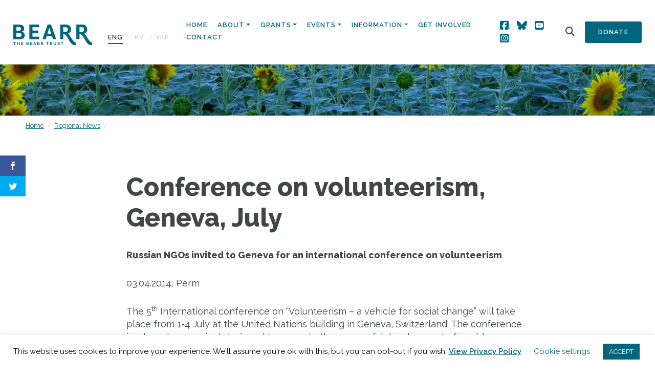

--- FILE ---
content_type: text/html; charset=UTF-8
request_url: https://bearr.org/regional-news/conference-on-volunteerism-geneva-july/
body_size: 22615
content:
<!doctype html>
<html lang="en-US">
  <head>
  <meta charset="utf-8">
  <meta http-equiv="x-ua-compatible" content="ie=edge">
  <meta name="viewport" content="width=device-width, initial-scale=1, shrink-to-fit=no">
  <script>var et_site_url='https://bearr.org';var et_post_id='3941';function et_core_page_resource_fallback(a,b){"undefined"===typeof b&&(b=a.sheet.cssRules&&0===a.sheet.cssRules.length);b&&(a.onerror=null,a.onload=null,a.href?a.href=et_site_url+"/?et_core_page_resource="+a.id+et_post_id:a.src&&(a.src=et_site_url+"/?et_core_page_resource="+a.id+et_post_id))}
</script><meta name='robots' content='index, follow, max-image-preview:large, max-snippet:-1, max-video-preview:-1' />
<link rel="alternate" hreflang="en" href="https://bearr.org/regional-news/conference-on-volunteerism-geneva-july/" />
<link rel="alternate" hreflang="ru" href="https://bearr.org/regional-news/conference-on-volunteerism-geneva-july/?lang=ru" />
<link rel="alternate" hreflang="uk" href="https://bearr.org/regional-news/conference-on-volunteerism-geneva-july/?lang=uk" />
<link rel="alternate" hreflang="x-default" href="https://bearr.org/regional-news/conference-on-volunteerism-geneva-july/" />

	<!-- This site is optimized with the Yoast SEO plugin v26.7 - https://yoast.com/wordpress/plugins/seo/ -->
	<title>Conference on volunteerism, Geneva, July - The BEARR Trust</title>
	<link rel="canonical" href="https://bearr.org/regional-news/conference-on-volunteerism-geneva-july/" />
	<meta property="og:locale" content="en_US" />
	<meta property="og:type" content="article" />
	<meta property="og:title" content="Conference on volunteerism, Geneva, July - The BEARR Trust" />
	<meta property="og:description" content="Russian NGOs invited to Geneva for an international conference on volunteerism 03.04.2014, Perm The 5th International conference on “Volunteerism – a vehicle for social change” will take place from 1-4 July at the United Nations building in Geneva, Switzerland. The conference is a long-term project designed to promote the successful development of world volunteer activity, &hellip;" />
	<meta property="og:url" content="https://bearr.org/regional-news/conference-on-volunteerism-geneva-july/" />
	<meta property="og:site_name" content="The BEARR Trust" />
	<meta name="twitter:card" content="summary_large_image" />
	<meta name="twitter:label1" content="Est. reading time" />
	<meta name="twitter:data1" content="2 minutes" />
	<script type="application/ld+json" class="yoast-schema-graph">{"@context":"https://schema.org","@graph":[{"@type":"WebPage","@id":"https://bearr.org/regional-news/conference-on-volunteerism-geneva-july/","url":"https://bearr.org/regional-news/conference-on-volunteerism-geneva-july/","name":"Conference on volunteerism, Geneva, July - The BEARR Trust","isPartOf":{"@id":"https://bearr.org/#website"},"datePublished":"2014-04-04T09:25:51+00:00","breadcrumb":{"@id":"https://bearr.org/regional-news/conference-on-volunteerism-geneva-july/#breadcrumb"},"inLanguage":"en-US","potentialAction":[{"@type":"ReadAction","target":["https://bearr.org/regional-news/conference-on-volunteerism-geneva-july/"]}]},{"@type":"BreadcrumbList","@id":"https://bearr.org/regional-news/conference-on-volunteerism-geneva-july/#breadcrumb","itemListElement":[{"@type":"ListItem","position":1,"name":"Home","item":"https://bearr.org/"},{"@type":"ListItem","position":2,"name":"Regional News","item":"https://bearr.org/regional-news/"},{"@type":"ListItem","position":3,"name":"Conference on volunteerism, Geneva, July"}]},{"@type":"WebSite","@id":"https://bearr.org/#website","url":"https://bearr.org/","name":"The BEARR Trust","description":"The BEARR Trust: Supporting vulnerable people in Eastern Europe, Russia, Central Asia and the Caucasus","potentialAction":[{"@type":"SearchAction","target":{"@type":"EntryPoint","urlTemplate":"https://bearr.org/?s={search_term_string}"},"query-input":{"@type":"PropertyValueSpecification","valueRequired":true,"valueName":"search_term_string"}}],"inLanguage":"en-US"}]}</script>
	<!-- / Yoast SEO plugin. -->


<link rel='dns-prefetch' href='//bearr.org' />
<link rel='dns-prefetch' href='//fonts.googleapis.com' />
<link rel="alternate" title="oEmbed (JSON)" type="application/json+oembed" href="https://bearr.org/wp-json/oembed/1.0/embed?url=https%3A%2F%2Fbearr.org%2Fregional-news%2Fconference-on-volunteerism-geneva-july%2F" />
<link rel="alternate" title="oEmbed (XML)" type="text/xml+oembed" href="https://bearr.org/wp-json/oembed/1.0/embed?url=https%3A%2F%2Fbearr.org%2Fregional-news%2Fconference-on-volunteerism-geneva-july%2F&#038;format=xml" />
<style id='wp-img-auto-sizes-contain-inline-css' type='text/css'>
img:is([sizes=auto i],[sizes^="auto," i]){contain-intrinsic-size:3000px 1500px}
/*# sourceURL=wp-img-auto-sizes-contain-inline-css */
</style>
<link rel='stylesheet' id='sbi_styles-css' href='https://bearr.org/wp-content/plugins/instagram-feed/css/sbi-styles.min.css?ver=6.10.0' type='text/css' media='all' />
<style id='wp-emoji-styles-inline-css' type='text/css'>

	img.wp-smiley, img.emoji {
		display: inline !important;
		border: none !important;
		box-shadow: none !important;
		height: 1em !important;
		width: 1em !important;
		margin: 0 0.07em !important;
		vertical-align: -0.1em !important;
		background: none !important;
		padding: 0 !important;
	}
/*# sourceURL=wp-emoji-styles-inline-css */
</style>
<link rel='stylesheet' id='wp-block-library-css' href='https://bearr.org/wp-includes/css/dist/block-library/style.min.css?ver=6.9' type='text/css' media='all' />
<link rel='stylesheet' id='wpml-blocks-css' href='https://bearr.org/wp-content/plugins/sitepress-multilingual-cms/dist/css/blocks/styles.css?ver=4.6.3' type='text/css' media='all' />
<link rel='stylesheet' id='cookie-law-info-css' href='https://bearr.org/wp-content/plugins/cookie-law-info/legacy/public/css/cookie-law-info-public.css?ver=3.3.9.1' type='text/css' media='all' />
<link rel='stylesheet' id='cookie-law-info-gdpr-css' href='https://bearr.org/wp-content/plugins/cookie-law-info/legacy/public/css/cookie-law-info-gdpr.css?ver=3.3.9.1' type='text/css' media='all' />
<link rel='stylesheet' id='ctf_styles-css' href='https://bearr.org/wp-content/plugins/custom-twitter-feeds/css/ctf-styles.min.css?ver=2.3.1' type='text/css' media='all' />
<link rel='stylesheet' id='wpex-font-awesome-css' href='https://bearr.org/wp-content/plugins/wp-timelines/css/font-awesome/css/font-awesome.min.css?ver=6.9' type='text/css' media='all' />
<link rel='stylesheet' id='wpex-google-fonts-css' href='//fonts.googleapis.com/css?family=Source+Sans+Pro%7CRaleway&#038;ver=1.0.0' type='text/css' media='all' />
<link rel='stylesheet' id='wpex-ex_s_lick-css' href='https://bearr.org/wp-content/plugins/wp-timelines/js/ex_s_lick/ex_s_lick.css?ver=6.9' type='text/css' media='all' />
<link rel='stylesheet' id='wpex-ex_s_lick-theme-css' href='https://bearr.org/wp-content/plugins/wp-timelines/js/ex_s_lick/ex_s_lick-theme.css?ver=6.9' type='text/css' media='all' />
<link rel='stylesheet' id='wpex-timeline-animate-css' href='https://bearr.org/wp-content/plugins/wp-timelines/css/animate.css?ver=6.9' type='text/css' media='all' />
<link rel='stylesheet' id='wpex-timeline-css-css' href='https://bearr.org/wp-content/plugins/wp-timelines/css/style.css?ver=6.9' type='text/css' media='all' />
<link rel='stylesheet' id='wpex-timeline-sidebyside-css' href='https://bearr.org/wp-content/plugins/wp-timelines/css/style-sidebyside.css?ver=6.9' type='text/css' media='all' />
<link rel='stylesheet' id='wpex-horiz-css-css' href='https://bearr.org/wp-content/plugins/wp-timelines/css/horiz-style.css?ver=3.2' type='text/css' media='all' />
<link rel='stylesheet' id='wpex-timeline-dark-css-css' href='https://bearr.org/wp-content/plugins/wp-timelines/css/dark.css?ver=6.9' type='text/css' media='all' />
<style id='wpex-timeline-dark-css-inline-css' type='text/css'>
    .wpex-timeline > li .wpex-timeline-icon .fa{font-weight: normal;}
    	.wpextl-loadicon,
    .wpextl-loadicon::before,
	.wpextl-loadicon::after{ border-left-color:#22657e}
    .wpex-filter > .fa,
    .wpex-endlabel.wpex-loadmore span, .wpex-tltitle.wpex-loadmore span, .wpex-loadmore .loadmore-timeline,
    .wpex-timeline-list.show-icon .wpex-timeline > li:after, .wpex-timeline-list.show-icon .wpex-timeline > li:first-child:before,
    .wpex-timeline-list.show-icon .wpex-timeline.style-center > li .wpex-content-left .wpex-leftdate,
    .wpex-timeline-list.show-icon li .wpex-timeline-icon .fa,
    .wpex .timeline-details .wptl-readmore > a:hover,
    .wpex-spinner > div,
    .wpex.horizontal-timeline .ex_s_lick-prev:hover, .wpex.horizontal-timeline .ex_s_lick-next:hover,
    .wpex.horizontal-timeline .horizontal-content .ex_s_lick-next:hover,
    .wpex.horizontal-timeline .horizontal-content .ex_s_lick-prev:hover,
    .wpex.horizontal-timeline .horizontal-nav li.ex_s_lick-current span.tl-point:before,
    .wpex.horizontal-timeline.tl-hozsteps .horizontal-nav li.ex_s_lick-current span.tl-point i,
    .timeline-navigation a.btn,
    .timeline-navigation div > a,
    .wpex.horizontal-timeline.ex-multi-item .horizontal-nav li .wpex_point:before,
    .wpex.horizontal-timeline.ex-multi-item .horizontal-nav li.ex_s_lick-current .wpex_point:before,
    .wpex.wpex-horizontal-3.ex-multi-item .horizontal-nav  h2 a,
    .wpex-timeline-list:not(.show-icon) .wptl-feature-name span,
    .wpex.horizontal-timeline.ex-multi-item:not(.wpex-horizontal-4) .horizontal-nav li span.wpex_point,
    .wpex.horizontal-timeline.ex-multi-item:not(.wpex-horizontal-4) .horizontal-nav li span.wpex_point,
    .show-wide_img .wpex-timeline > li .wpex-timeline-time span.tll-date,
    .wpex-timeline-list.show-bg.left-tl li .wpex-timeline-label .wpex-content-left .wpex-leftdate,
    .wpex-timeline-list.show-simple:not(.show-simple-bod) ul li .wpex-timeline-time .tll-date,
    .show-box-color .tlb-time,
    .sidebyside-tl.show-classic span.tll-date,
    .wptl-back-to-list a,
    .wpex-timeline > li .wpex-timeline-icon .fa{ background:#22657e}
    .wpex-timeline-list.show-icon li .wpex-timeline-icon .fa:before,
    .wpex-filter span.active,
    .wpex-timeline-list.show-simple.show-simple-bod ul li .wpex-timeline-time .tll-date,
    .wpex-timeline-list.show-simple .wptl-readmore-center a,
    .wpex.horizontal-timeline .ex_s_lick-prev, .wpex.horizontal-timeline .ex_s_lick-next,
    .wpex.horizontal-timeline.tl-hozsteps .horizontal-nav li.prev_item:not(.ex_s_lick-current) span.tl-point i,
    .wpex.horizontal-timeline.ex-multi-item .horizontal-nav li span.wpex_point i,
    .wpex-timeline-list.show-clean .wpex-timeline > li .wpex-timeline-label h2,
    .wpex-timeline-list.show-simple li .wpex-timeline-icon .fa:not(.no-icon):before,
    .wpex.horizontal-timeline .extl-hoz-sbs .horizontal-nav li span.tl-point i,
    .show-wide_img.left-tl .wpex-timeline > li .wpex-timeline-icon .fa:not(.no-icon):not(.icon-img):before,
    .wpex-timeline > li .wpex-timeline-time span:last-child{ color:#22657e}
    .wpex .timeline-details .wptl-readmore > a,
    .wpex.horizontal-timeline .ex_s_lick-prev:hover, .wpex.horizontal-timeline .ex_s_lick-next:hover,
    .wpex.horizontal-timeline .horizontal-content .ex_s_lick-next:hover,
    .wpex.horizontal-timeline .horizontal-content .ex_s_lick-prev:hover,
    .wpex.horizontal-timeline .horizontal-nav li.ex_s_lick-current span.tl-point:before,
    .wpex.horizontal-timeline .ex_s_lick-prev, .wpex.horizontal-timeline .ex_s_lick-next,
    .wpex.horizontal-timeline .timeline-pos-select,
    .wpex.horizontal-timeline .horizontal-nav li.prev_item span.tl-point:before,
    .wpex.horizontal-timeline.tl-hozsteps .horizontal-nav li.ex_s_lick-current span.tl-point i,
    .wpex.horizontal-timeline.tl-hozsteps .timeline-hr, .wpex.horizontal-timeline.tl-hozsteps .timeline-pos-select,
    .wpex.horizontal-timeline.tl-hozsteps .horizontal-nav li.prev_item span.tl-point i,
    .wpex-timeline-list.left-tl.show-icon .wptl-feature-name,
    .wpex-timeline-list.show-icon .wptl-feature-name span,
    .wpex.horizontal-timeline.ex-multi-item .horizontal-nav li span.wpex_point i,
    .wpex.horizontal-timeline.ex-multi-item.wpex-horizontal-4 .wpextt_templates .wptl-readmore a,
    .wpex-timeline-list.show-box-color .style-center > li:nth-child(odd) .wpex-timeline-label,
	.wpex-timeline-list.show-box-color .style-center > li .wpex-timeline-label,
	.wpex-timeline-list.show-box-color .style-center > li:nth-child(odd) .wpex-timeline-icon .fa:after,
    .extl-lb .gslide-description.description-right h3.lb-title:after,
    .wpex.horizontal-timeline.ex-multi-item .extl-hoz-sbs.style-7 .extl-sbd-details,
	.wpex-timeline-list.show-box-color li .wpex-timeline-icon i:after,
    .wpex.horizontal-timeline .extl-hoz-sbs .horizontal-nav li span.tl-point i,
    .wpex.wpex-horizontal-3.ex-multi-item .horizontal-nav .wpextt_templates .wptl-readmore a{border-color: #22657e;}
    .wpex-timeline > li .wpex-timeline-label:before,
    .show-wide_img .wpex-timeline > li .wpex-timeline-time span.tll-date:before, 
    .wpex-timeline > li .wpex-timeline-label:before,
    .wpex-timeline-list.show-wide_img.left-tl .wpex-timeline > li .wpex-timeline-time span.tll-date:before,
    .wpex-timeline-list.show-icon.show-bg .wpex-timeline > li .wpex-timeline-label:after,
    .wpex-timeline-list.show-icon .wpex-timeline.style-center > li .wpex-timeline-label:after
    {border-right-color: #22657e;}
    .wpex-filter span,
    .wpex-timeline > li .wpex-timeline-label{border-left-color: #22657e;}
    .wpex-timeline-list.show-wide_img .wpex-timeline > li .timeline-details,
    .wpex.horizontal-timeline.ex-multi-item:not(.wpex-horizontal-4) .horizontal-nav li span.wpex_point:after{border-top-color: #22657e;}
    .wpex.wpex-horizontal-3.ex-multi-item .wpex-timeline-label .timeline-details:after{border-bottom-color: #22657e;}
    @media (min-width: 768px){
        .wpex-timeline.style-center > li:nth-child(odd) .wpex-timeline-label{border-right-color: #22657e;}
        .show-wide_img .wpex-timeline > li:nth-child(even) .wpex-timeline-time span.tll-date:before,
        .wpex-timeline.style-center > li:nth-child(odd) .wpex-timeline-label:before,
        .wpex-timeline-list.show-icon .style-center > li:nth-child(odd) .wpex-timeline-label:after{border-left-color: #22657e;}
    }
	    .wpex-timeline-list,
    .wpex .wptl-excerpt,
    .wpex-single-timeline,
	.wpex,
    .wptl-filter-box select,
    .glightbox-clean .gslide-desc,
    .wpex-timeline > li .wpex-timeline-label{font-size:16px;}
	.wpex-single-timeline h1.tl-title,
	.wpex-timeline-list.show-icon li .wpex-content-left,
    .wpex-timeline-list .wptl-feature-name span,
    .wpex .wpex-dates a, .wpex h2, .wpex h2 a, .wpex .timeline-details h2,
    .wpex-timeline > li .wpex-timeline-time span:last-child,
    .extl-lb .gslide-description.description-right h3.lb-title,
    .wpex-timeline > li .wpex-timeline-label h2 a,
    .wpex.horizontal-timeline .extl-hoz-sbs h2 a, 
    .wpex.horizontal-timeline .wpex-timeline-label h2 a,
    .wpex .timeline-details h2{
        font-family: "Raleway", sans-serif;        color:#22657e;    }
	.wpex-single-timeline h1.tl-title,
    .wpex-timeline-list .wptl-feature-name span,
    .wpex-timeline > li .wpex-timeline-time span:last-child,
    .extl-lb .gslide-description.description-right h3.lb-title,
	.wpex h2, .wpex h2 a, .wpex .timeline-details h2, .wpex .timeline-details h2{font-size: 40px;}
	.wptl-more-meta span a, .wptl-more-meta span,
	.wpex-endlabel.wpex-loadmore span, .wpex-tltitle.wpex-loadmore span, .wpex-loadmore .loadmore-timeline,
    .wpex .timeline-details .wptl-readmore > a,
    .wpex-timeline > li .wpex-timeline-time span.info-h,
	li .wptl-readmore-center > a{font-family: "Raleway", sans-serif;}
	.wptl-more-meta span a, .wptl-more-meta span,
	.wpex-endlabel.wpex-loadmore span, .wpex-tltitle.wpex-loadmore span, .wpex-loadmore .loadmore-timeline,
    .wpex-timeline > li .wpex-timeline-time span.info-h,
    .wpex .timeline-details .wptl-readmore > a,
	li .wptl-readmore-center > a{font-size: 16px;}
.wptl-excerpt h6 {font-size:18px !important; line-height: 24px !important; margin-bottom:20px !important;}
/*# sourceURL=wpex-timeline-dark-css-inline-css */
</style>
<link rel='stylesheet' id='wpml-legacy-horizontal-list-0-css' href='//bearr.org/wp-content/plugins/sitepress-multilingual-cms/templates/language-switchers/legacy-list-horizontal/style.min.css?ver=1' type='text/css' media='all' />
<link rel='stylesheet' id='et_monarch-css-css' href='https://bearr.org/wp-content/plugins/monarch/css/style.css?ver=1.4.12' type='text/css' media='all' />
<link rel='stylesheet' id='et-gf-open-sans-css' href='https://fonts.googleapis.com/css?family=Open+Sans:400,700' type='text/css' media='all' />
<link rel='stylesheet' id='sage/main.css-css' href='https://bearr.org/wp-content/themes/bearr/dist/styles/main.css' type='text/css' media='all' />
<link rel='stylesheet' id='countries-css' href='https://bearr.org/wp-content/plugins/acf-country-2.0.0/assets/dist/css/acf-country.css' type='text/css' media='all' />
<link rel='stylesheet' id='sage/extra.css-css' href='https://bearr.org/wp-content/themes/bearr/resources/assets/css/extra.css' type='text/css' media='all' />
<script type="text/javascript" src="https://bearr.org/wp-includes/js/jquery/jquery.min.js?ver=3.7.1" id="jquery-core-js"></script>
<script type="text/javascript" src="https://bearr.org/wp-includes/js/jquery/jquery-migrate.min.js?ver=3.4.1" id="jquery-migrate-js"></script>
<script type="text/javascript" id="cookie-law-info-js-extra">
/* <![CDATA[ */
var Cli_Data = {"nn_cookie_ids":[],"cookielist":[],"non_necessary_cookies":[],"ccpaEnabled":"","ccpaRegionBased":"","ccpaBarEnabled":"","strictlyEnabled":["necessary","obligatoire"],"ccpaType":"gdpr","js_blocking":"","custom_integration":"","triggerDomRefresh":"","secure_cookies":""};
var cli_cookiebar_settings = {"animate_speed_hide":"500","animate_speed_show":"500","background":"#FFF","border":"#b1a6a6c2","border_on":"","button_1_button_colour":"#02657e","button_1_button_hover":"#025165","button_1_link_colour":"#fff","button_1_as_button":"1","button_1_new_win":"","button_2_button_colour":"#333","button_2_button_hover":"#292929","button_2_link_colour":"#02657e","button_2_as_button":"","button_2_hidebar":"","button_3_button_colour":"#000","button_3_button_hover":"#000000","button_3_link_colour":"#fff","button_3_as_button":"1","button_3_new_win":"","button_4_button_colour":"#000","button_4_button_hover":"#000000","button_4_link_colour":"#02657e","button_4_as_button":"","button_7_button_colour":"#61a229","button_7_button_hover":"#4e8221","button_7_link_colour":"#fff","button_7_as_button":"1","button_7_new_win":"","font_family":"inherit","header_fix":"","notify_animate_hide":"1","notify_animate_show":"","notify_div_id":"#cookie-law-info-bar","notify_position_horizontal":"right","notify_position_vertical":"bottom","scroll_close":"","scroll_close_reload":"","accept_close_reload":"","reject_close_reload":"","showagain_tab":"1","showagain_background":"#fff","showagain_border":"#000","showagain_div_id":"#cookie-law-info-again","showagain_x_position":"100px","text":"#000","show_once_yn":"","show_once":"10000","logging_on":"","as_popup":"","popup_overlay":"1","bar_heading_text":"","cookie_bar_as":"banner","popup_showagain_position":"bottom-right","widget_position":"left"};
var log_object = {"ajax_url":"https://bearr.org/wp-admin/admin-ajax.php"};
//# sourceURL=cookie-law-info-js-extra
/* ]]> */
</script>
<script type="text/javascript" src="https://bearr.org/wp-content/plugins/cookie-law-info/legacy/public/js/cookie-law-info-public.js?ver=3.3.9.1" id="cookie-law-info-js"></script>
<script type="text/javascript" id="wpgmza_data-js-extra">
/* <![CDATA[ */
var wpgmza_google_api_status = {"message":"Engine is not google-maps","code":"ENGINE_NOT_GOOGLE_MAPS"};
//# sourceURL=wpgmza_data-js-extra
/* ]]> */
</script>
<script type="text/javascript" src="https://bearr.org/wp-content/plugins/wp-google-maps/wpgmza_data.js?ver=6.9" id="wpgmza_data-js"></script>
<link rel="https://api.w.org/" href="https://bearr.org/wp-json/" /><link rel="alternate" title="JSON" type="application/json" href="https://bearr.org/wp-json/wp/v2/regional_news/3941" /><link rel="EditURI" type="application/rsd+xml" title="RSD" href="https://bearr.org/xmlrpc.php?rsd" />
<meta name="generator" content="WordPress 6.9" />
<link rel='shortlink' href='https://bearr.org/?p=3941' />
<meta name="generator" content="WPML ver:4.6.3 stt:1,45,54;" />
<style type="text/css" id="et-social-custom-css">
				 
			</style><link rel="icon" href="https://bearr.org/wp-content/uploads/2020/02/cropped-favicon-3-32x32.png" sizes="32x32" />
<link rel="icon" href="https://bearr.org/wp-content/uploads/2020/02/cropped-favicon-3-192x192.png" sizes="192x192" />
<link rel="apple-touch-icon" href="https://bearr.org/wp-content/uploads/2020/02/cropped-favicon-3-180x180.png" />
<meta name="msapplication-TileImage" content="https://bearr.org/wp-content/uploads/2020/02/cropped-favicon-3-270x270.png" />
		<style type="text/css" id="wp-custom-css">
			#home-navigation .btn-secondary {
	padding: 10px 25px;
}

#home-navigation .btn-secondary {
	padding: 10px 25px;
}
/* Tidy signup form */

#mc4wp-form-1 .mc4wp-form-fields {
	display: flex;
	gap: 10px;
	flex-direction: column;
}

section.get-involved .signup label {
	font-size: 16px;
}

#mc4wp-form-1 .mc4wp-form-fields .form-inline {
	display: grid;
	gap: 10px;
  grid-template-columns: 1fr 1fr;
}

#mc4wp-form-1 .mc4wp-form-fields .form-inline input {
width: 100%;
/* 	margin-bottom: 15px; */
}
#mc4wp-form-1 .communication-prefs {
	display: flex;
	flex-direction: row;
	gap: 30px;
}
#mc4wp-form-1 .communication-prefs label {
	display: flex;
	flex-direction: row;
	gap: 10px;
  font-size: 14px;
	margin-top: 10px;
}

#mc4wp-form-1 .consent label {
	display: flex;
	flex-direction: row;
	gap: 10px;
	align-items: flex-start;
  font-size: 14px;
}

#mc4wp-form-1 .consent input[type=checkbox] {
	margin-top: 3px;
}

#mc4wp-form-1 .mc4wp-form-fields .form-inline input[type=submit] {
	margin: 0;
}

@media (max-width: 575px) {
  /* Smaller mobile devices here */
	
	#mc4wp-form-1 .mc4wp-form-fields .form-inline {
		grid-template-columns: 1fr;
		gap: 0;
	}
}



/* Sign up section adjust */
section.get-involved {
	padding-bottom: 60px;
}
section.get-involved .signup h6 {
	margin-bottom: 15px;
}

section.get-involved .row {
  display: flex;
  align-items: stretch;
  height: 100%;
}

section.get-involved .col-md-6 {
  display: flex;
}

section.get-involved .get-involved-boxes {
  display: flex;
  flex-direction: column;
  justify-content: space-between;
  align-items: stretch;
  flex-grow: 1;
}

section.get-involved .get-involved-boxes .box-wrapper {
  display: flex;
  flex-direction: row;
  justify-content: space-between;
  align-items: stretch;
  flex-grow: 1;
	gap: 20px;
}

section.get-involved .box-link {
  flex-grow: 1;
  display: flex;
}

section.get-involved .box {
  flex-grow: 1;
  display: flex;
  flex-direction: column;
  justify-content: center;
  padding: 40px;
	min-height: 0;
	margin-bottom: 0;
}

section.get-involved .signup {
	margin-bottom: 0;
}

@media (max-width: 991px) { /* Target tablets and below */
	section.get-involved .signup h6 {
		margin-bottom: 5px;
	}
section.get-involved .signup .view-previous-link {
    position: static;
		margin-bottom: 20px;
		display: block;
  }
	section.get-involved .get-involved-boxes .box-wrapper {
		flex-direction: column;
		margin-bottom: 20px;
	}
}		</style>
		  <script src="https://kit.fontawesome.com/3b9213fecb.js" crossorigin="anonymous"></script>
</head>
  <body class="wp-singular regional_news-template-default single single-regional_news postid-3941 wp-theme-bearrresources et_monarch conference-on-volunteerism-geneva-july app-data index-data singular-data single-data single-regional_news-data single-regional_news-conference-on-volunteerism-geneva-july-data">
        <header class="banner">
  <div class="container-fluid">
    <nav class="navbar nav-primary navbar-expand-lg flex align-items-end">
      <a class="brand" href="https://bearr.org/"><img src="https://bearr.org/wp-content/themes/bearr/dist/images/logo.png" alt="The BEARR Trust"></a>
      
<div class="wpml-ls-statics-shortcode_actions wpml-ls wpml-ls-legacy-list-horizontal">
	<ul><li class="wpml-ls-slot-shortcode_actions wpml-ls-item wpml-ls-item-en wpml-ls-current-language wpml-ls-first-item wpml-ls-item-legacy-list-horizontal">
				<a href="https://bearr.org/regional-news/conference-on-volunteerism-geneva-july/" class="wpml-ls-link">
                    <span class="wpml-ls-native">ENG</span></a>
			</li><li class="wpml-ls-slot-shortcode_actions wpml-ls-item wpml-ls-item-ru wpml-ls-item-legacy-list-horizontal">
				<a href="https://bearr.org/regional-news/conference-on-volunteerism-geneva-july/?lang=ru" class="wpml-ls-link">
                    <span class="wpml-ls-native" lang="ru">PУ</span></a>
			</li><li class="wpml-ls-slot-shortcode_actions wpml-ls-item wpml-ls-item-uk wpml-ls-last-item wpml-ls-item-legacy-list-horizontal">
				<a href="https://bearr.org/regional-news/conference-on-volunteerism-geneva-july/?lang=uk" class="wpml-ls-link">
                    <span class="wpml-ls-native" lang="uk">УКР</span></a>
			</li></ul>
</div>
      <button class="navbar-toggler" type="button" data-toggle="collapse" data-target="#home-navigation" aria-controls="navbarSupportedContent" aria-expanded="false" aria-label="Toggle navigation">
      <span class="btn btn-primary">Menu</span>
    </button>

    <div class="collapse navbar-collapse justify-content-end" id="home-navigation">

              <ul id="menu-main-menu" class="nav"><li id="menu-item-13727" class="menu-item menu-item-type-post_type menu-item-object-page menu-item-home nav-item nav-item-13727"><a title="Home" href="https://bearr.org/" class="nav-link">Home</a></li><li id="menu-item-108" class="menu-item menu-item-type-post_type menu-item-object-page menu-item-has-children nav-item nav-item-108  dropdown"><a title="About" href="#" class="dropdown-toggle nav-link" data-toggle="dropdown" role="button" aria-haspopup="true">About</a>
<div role="menu" class=" dropdown-menu">
<a title="About" href="https://bearr.org/about/" class="menu-item menu-item-type-post_type menu-item-object-page dropdown-item" id="menu-item-300">About</a><a title="Supporting and Sharing" href="https://bearr.org/supporting/" class="menu-item menu-item-type-post_type menu-item-object-page dropdown-item" id="menu-item-301">Supporting and Sharing</a><a title="BEARR News" href="https://bearr.org/about/news/" class="menu-item menu-item-type-post_type menu-item-object-page current_page_parent dropdown-item" id="menu-item-298">BEARR News</a><a title="BEARR’s Origins" href="https://bearr.org/about/bearrs-origins/" class="menu-item menu-item-type-post_type menu-item-object-page dropdown-item" id="menu-item-251">BEARR’s Origins</a><a title="Our Team" href="https://bearr.org/about/our-team/" class="menu-item menu-item-type-post_type menu-item-object-page dropdown-item" id="menu-item-249">Our Team</a><a title="Governance and Management" href="https://bearr.org/about/governance-and-finance/" class="menu-item menu-item-type-post_type menu-item-object-page dropdown-item" id="menu-item-250">Governance and Management</a><a title="Current Aims and Action Plan" href="https://bearr.org/about/current-aims-and-action-plan/" class="menu-item menu-item-type-post_type menu-item-object-page dropdown-item" id="menu-item-252">Current Aims and Action Plan</a></div>
</li><li id="menu-item-103" class="menu-item menu-item-type-post_type menu-item-object-page menu-item-has-children nav-item nav-item-103  dropdown"><a title="Grants" href="#" class="dropdown-toggle nav-link" data-toggle="dropdown" role="button" aria-haspopup="true">Grants</a>
<div role="menu" class=" dropdown-menu">
<a title="Donate to BEARR" href="https://bearr.org/donate-to-bearr/" class="menu-item menu-item-type-post_type menu-item-object-page dropdown-item" id="menu-item-28204">Donate to BEARR</a><a title="Small Grants Scheme" href="https://bearr.org/supporting/small-grants-scheme/" class="menu-item menu-item-type-post_type menu-item-object-page dropdown-item" id="menu-item-13741">Small Grants Scheme</a><a title="Ukraine Community Resilience Fund" href="https://bearr.org/ukraine-community-resilience-fund/" class="menu-item menu-item-type-post_type menu-item-object-page dropdown-item" id="menu-item-29155">Ukraine Community Resilience Fund</a><a title="Emergency Appeal for Ukraine and Moldova &#8211; now closed" href="https://bearr.org/2023/01/12/the-bearr-trust-emergency-appeal-for-ukraine-and-moldova/" class="menu-item menu-item-type-post_type menu-item-object-post dropdown-item" id="menu-item-29202">Emergency Appeal for Ukraine and Moldova &#8211; now closed</a><a title="Other Projects" href="https://bearr.org/other-projects/" class="menu-item menu-item-type-post_type menu-item-object-page dropdown-item" id="menu-item-29158">Other Projects</a></div>
</li><li id="menu-item-95" class="menu-item menu-item-type-post_type menu-item-object-page menu-item-has-children nav-item nav-item-95  dropdown"><a title="Events" href="#" class="dropdown-toggle nav-link" data-toggle="dropdown" role="button" aria-haspopup="true">Events</a>
<div role="menu" class=" dropdown-menu">
<a title="Lectures and Fundraising Events" href="https://bearr.org/sharing/bearr-events-lectures/" class="menu-item menu-item-type-post_type menu-item-object-page dropdown-item" id="menu-item-238">Lectures and Fundraising Events</a><a title="Conferences and Webinars" href="https://bearr.org/sharing/bearr-conferences/" class="menu-item menu-item-type-post_type menu-item-object-page dropdown-item" id="menu-item-237">Conferences and Webinars</a></div>
</li><li id="menu-item-19652" class="menu-item menu-item-type-custom menu-item-object-custom menu-item-has-children nav-item nav-item-19652  dropdown"><a title="Information" href="#" class="dropdown-toggle nav-link" data-toggle="dropdown" role="button" aria-haspopup="true">Information</a>
<div role="menu" class=" dropdown-menu">
<a title="Newsletters" href="https://bearr.org/bearr-publications/" class="menu-item menu-item-type-post_type menu-item-object-page dropdown-item" id="menu-item-13968">Newsletters</a><a title="News from the region" href="https://bearr.org/regional-news/" class="menu-item menu-item-type-custom menu-item-object-custom dropdown-item" id="menu-item-12878">News from the region</a><a title="Our CSO Surveys" href="https://bearr.org/sharing/our-cso-surveys/" class="menu-item menu-item-type-post_type menu-item-object-page dropdown-item" id="menu-item-19529">Our CSO Surveys</a><a title="Other Publications" href="https://bearr.org/sharing/reports-and-articles/" class="menu-item menu-item-type-post_type menu-item-object-page dropdown-item" id="menu-item-13180">Other Publications</a><a title="Resources" href="https://bearr.org/sharing/sharing-resources/" class="menu-item menu-item-type-post_type menu-item-object-page dropdown-item" id="menu-item-20255">Resources</a><a title="NGO contacts" href="https://bearr.org/sharing/ngo-contacts/" class="menu-item menu-item-type-post_type menu-item-object-page dropdown-item" id="menu-item-13889">NGO contacts</a></div>
</li><li id="menu-item-102" class="menu-item menu-item-type-post_type menu-item-object-page nav-item nav-item-102"><a title="Get Involved" href="https://bearr.org/get-involved/" class="nav-link">Get Involved</a></li><li id="menu-item-104" class="menu-item menu-item-type-post_type menu-item-object-page nav-item nav-item-104"><a title="Contact" href="https://bearr.org/contact/" class="nav-link">Contact</a></li></ul>
      
      <div class="social">
        <a href="https://www.facebook.com/BearrTrust"><i class="fa-brands fa-square-facebook"></i></a>
        <a href="https://bsky.app/profile/thebearrtrust.bsky.social"><i class="fa-brands fa-bluesky"></i></a>
        <a href="https://www.youtube.com/channel/UCHjdfg1IDZSoarBcDTH1_Mg"><i class="fa-brands fa-square-youtube"></i></a>
        <a href="https://www.instagram.com/thebearrtrust/"><i class="fa-brands fa-square-instagram"></i></a>
      </div>
      <div class="collapse" id="header_search_form" style="">
        <form role="search" method="get" class="search-form" action="/">
          <label>
            <span class="screen-reader-text">Search for:</span>
            <input type="search" id="search-input" class="search-field" placeholder="Search website…" value="" name="s" required="">
          </label>
          <button type="submit" class="header-search-submit" style="margin-left: -3px"><i class="fa-solid fa-magnifying-glass"></i><span class="sr-only">Search</span></button>
        </form>
      </div>
      <a class="header_search_button collapsed" data-toggle="collapse" data-target="#header_search_form" aria-expanded="false" aria-controls="collapseSearch"><i class="fa-solid fa-magnifying-glass"></i><span class="sr-only">Search</span></a>
      <a href="https://bearr.org/donate-to-bearr/" class="btn btn-secondary">
        Donate      <!-- Donate -->
      </a>
    </div>
  </nav>
</div>
</header>

<div class="hero">
  <div class="container">

    <div class="banner-content">
      <div class="banner-content__caption">
              </div>
      <div class="banner-content__header">
                  <h1>Conference on volunteerism, Geneva, July</h1>
                <div class="banner-content__buttons">
                  </div>
      </div>
    </div>

  </div>
</div>
<style>
.hero:before {
  background-image: url(https://bearr.org/wp-content/themes/bearr/dist/images/banner-example-2.jpg);
}
</style>


  <div class="container">
    <div class="row">
      <div class="breadcrumbs">
        <p id="breadcrumbs"><span><span><a href="https://bearr.org/">Home</a></span> <span class="separator">/</span> <span><a href="https://bearr.org/regional-news/">Regional News</a></span> <span class="separator">/</span> <span class="breadcrumb_last" aria-current="page">Conference on volunteerism, Geneva, July</span></span></p>      </div>
    </div>
  </div>
    <div class="wrap" role="document">
      <div class="content">
        <main class="main">
                 <section class="page-content">
              <div class="container">
          <div class="row">
                    <div class="page-content__container">
            <article class="post-3941 regional_news type-regional_news status-publish hentry">
  <h1 class="entry-title">Conference on volunteerism, Geneva, July</h1>
  <div class="entry-content">

    
    <p><!--:en--><b>Russian NGOs invited to Geneva for an international conference on volunteerism</b></p>
<p>03.04.2014, Perm</p>
<p>The 5<sup>th</sup> International conference on “Volunteerism – a vehicle for social change” will take place from 1-4 July at the United Nations building in Geneva, Switzerland. The conference is a long-term project designed to promote the successful development of world volunteer activity, in which Russian NGOs are playing a major part.</p>
<p>The international conference “Volunteerism – a vehicle for social change” is an annual, multi-faceted event aimed at encouraging effective dialogue across a range of UN-related issues, coming up with joint decisions, and developing partnerships and cooperation with those taking part. It is being organised by the independent non-profit organisation “Vector of Friendship”, the Perm Centre for Volunteer Development, the Cultural Committee of the UN’s Geneva office with support from the Russian Federation’s Foreign Ministry, the Permanent Representation of the Federation at the UN’s Geneva office, together with other international organisations in the city, the Ministries for Culture, Youth Policy and Mass Communications of the Perm region, and a public support fund set up in the name of the diplomat, A M Gorchakova.</p>
<p>Russian and foreign experts have been invited to the conference, as well as representatives from international and national volunteer centres, non-profit organisations, higher education institutions, business companies, together with state and public workers.</p>
<p>To date, 35 applications from 20 Russian regions have been received by the organising committee. These include representatives from volunteer bodies, further education and volunteer training centres for Sochi-2014, heads of charitable funds and volunteer organisations, specialists and leaders of agencies involved in youth work. The overall number for the Russian delegation attending the conference currently stands at 60 people.</p>
<p>During the conference, members of the Russian delegation will have an opportunity of presenting and publishing a report as part of a set of conference projects, as well as promoting the work of their organisations at a projects’ exhibition at the event.</p>
<p>The main themes of the conference comprise “The many forms of volunteer work. international cooperation”, “Corporate volunteerism and social enterprise”, “Volunteering in the wake of the Sochi 2014 Olympics”, “The 2013 World Summer Student Games in Kazan”, “The contribution of volunteers in preserving cultural items and the growth of social tourism”, “Young people in the jobs’ market. Alternative ways of working”.</p>
<p>The conference programme will involve plenary sessions, discussion fora, round-table events and workshops. There will also be business visits to look at how UN systems operate, including familiarising attendees with the work of the organisation and its programmes. A cultural excursion programme will also be organised for the Russian delegation.</p>
<p>The deadline for receipt of applications is 28 April.</p>
<p>More information is available via the conference website. Further information can be obtained by telephone: (342) 237-11-10 or e-mail: <a href="mailto:info@vector-un.com">info@vector-un.com</a></p>
<p><a href="http://www.asi.org.ru/news/rossijskie-nko-priglashayut-v-zhenevu-dlya-uchastiya-v-mezhdunarodnoj-konferentsii-dobrovolchestvo-tehnologiya-sotsialnyj-preobrazovanij/">http://www.asi.org.ru/news/rossijskie-nko-priglashayut-v-zhenevu-dlya-uchastiya-v-mezhdunarodnoj-konferentsii-dobrovolchestvo-tehnologiya-sotsialnyj-preobrazovanij/</a><!--:--></p>
      </div>
  <footer>
    
  </footer>
</article>
          </div>
        </div>
      </div>
          </section>

    <section class="get-involved">
  <div class="container">
    <div class="row">
      <div class="col-md-6">
        <div class="get-involved-boxes">
          <h3>Get involved</h3>
          <div class="box-wrapper">
            <a href="https://bearr.org/get-involved/" class="box-link">
              <div class="box">
                <img src="https://bearr.org/wp-content/themes/bearr/dist/images/icon-time.svg">
                <p><small>Donate your</small></p>
                <h6>Time</h6>
              </div>
            </a>
            <a href="https://bearr.org/get-involved/" class="box-link">
              <div class="box">
                <img src="https://bearr.org/wp-content/themes/bearr/dist/images/icon-give-expertise.svg">
                <p><small>Donate your</small></p>
                <h6>Expertise</h6>
              </div>
            </a>
            <a href="https://bearr.org/donate-to-bearr/ " class="box-link">
              <div class="box">
                <img src="https://bearr.org/wp-content/themes/bearr/dist/images/icon-donate.svg">
                <p><small>Donate your</small></p>
                <h6>Money</h6>
              </div>
            </a>
          </div>
        </div>
      </div>
      <div class="col-md-6">
        <div class="signup show_lang_en">
          <h6><i class="far fa-envelope"></i> Sign up to our publications</h6>
          <span class="view-previous-link">
            <a href="https://bearr.org/bearr-publications/">View previous publications</a>
          </span>
          <script>(function() {
	window.mc4wp = window.mc4wp || {
		listeners: [],
		forms: {
			on: function(evt, cb) {
				window.mc4wp.listeners.push(
					{
						event   : evt,
						callback: cb
					}
				);
			}
		}
	}
})();
</script><!-- Mailchimp for WordPress v4.10.9 - https://wordpress.org/plugins/mailchimp-for-wp/ --><form id="mc4wp-form-1" class="mc4wp-form mc4wp-form-12889" method="post" data-id="12889" data-name="Sign up to our publications" ><div class="mc4wp-form-fields"><div>
    <div class="form-inline">
        <input type="text" class="form-control mb-2 form-control-lg" id="FNAME" name="FNAME" placeholder="First Name"
            required="">
        <input type="text" class="form-control mb-2 form-control-lg" id="LNAME" name="LNAME" placeholder="Last Name"
            required="">
    </div>
    <div class="form-inline">
        <input type="email" class="form-control mb-2 form-control-lg" id="email" name="EMAIL"
            placeholder="Enter your email address" required />
        <input type="submit" value="Sign up" class="btn btn-lg btn-secondary mb-2">
    </div>
</div>
<div>
    <label>Communication Preferences</label>
    <div class="communication-prefs">
        <label>
            <input type="checkbox" name="INTERESTS[10ff8ceb54][]" value="e288d6a880" checked="true"> <span>Bi-monthly
                Newsletter</span>
        </label>
        <label>
            <input type="checkbox" name="INTERESTS[10ff8ceb54][]" value="093a7c73f5" checked="true"> <span>Event and
                Other Updates</span>
        </label>
    </div>
  <div class="consent">
    <label>
        <input name="AGREE_TO_TERMS" id="consent" type="checkbox" value="1" required=""> I consent to receiving BEARR's
        bi-monthly newsletters and for my email
        address to be kept on record for these communication purposes.</label>
  </div>
</div></div><label style="display: none !important;">Leave this field empty if you're human: <input type="text" name="_mc4wp_honeypot" value="" tabindex="-1" autocomplete="off" /></label><input type="hidden" name="_mc4wp_timestamp" value="1768868032" /><input type="hidden" name="_mc4wp_form_id" value="12889" /><input type="hidden" name="_mc4wp_form_element_id" value="mc4wp-form-1" /><div class="mc4wp-response"></div></form><!-- / Mailchimp for WordPress Plugin -->
        </div>
      </div>
    </div>
  </div>
</section>          </main>
              </div>
    </div>
        <div class="container">
  <div class="row d-flex justify-content-between pt-4 pb-4">
    
<div id="sb_instagram"  class="sbi sbi_mob_col_1 sbi_tab_col_2 sbi_col_6" style="padding-bottom: 10px; width: 100%;"	 data-feedid="*1"  data-res="auto" data-cols="6" data-colsmobile="1" data-colstablet="2" data-num="6" data-nummobile="" data-item-padding="5"	 data-shortcode-atts="{&quot;showbutton&quot;:&quot;false&quot;,&quot;cachetime&quot;:30}"  data-postid="3941" data-locatornonce="b82f5b95d8" data-imageaspectratio="1:1" data-sbi-flags="favorLocal,gdpr">
	<div class="sb_instagram_header "   >
	<a class="sbi_header_link" target="_blank"
	   rel="nofollow noopener" href="https://www.instagram.com/thebearrtrust/" title="@thebearrtrust">
		<div class="sbi_header_text">
			<div class="sbi_header_img"  data-avatar-url="https://scontent-lhr8-1.cdninstagram.com/v/t51.2885-19/161281115_813640739242304_5248253442426879419_n.jpg?stp=dst-jpg_s206x206_tt6&amp;_nc_cat=111&amp;ccb=1-7&amp;_nc_sid=bf7eb4&amp;_nc_ohc=DrGWQGw1pfgQ7kNvwGfqwpt&amp;_nc_oc=AdkvntP-V7SHP8ayV86aozg506LOxxzaHVjNohxzWIb0OxQMkTP_PDuGFrZsdebPGWhdX0L4gz-fRI7kvcm6oSdr&amp;_nc_zt=24&amp;_nc_ht=scontent-lhr8-1.cdninstagram.com&amp;edm=AP4hL3IEAAAA&amp;oh=00_AfI4ymbp8Cop-I_80kC97vzvxQLhP7o-4LtOc7wIAkiiRg&amp;oe=68462735">
									<div class="sbi_header_img_hover"  ><svg class="sbi_new_logo fa-instagram fa-w-14" aria-hidden="true" data-fa-processed="" aria-label="Instagram" data-prefix="fab" data-icon="instagram" role="img" viewBox="0 0 448 512">
                    <path fill="currentColor" d="M224.1 141c-63.6 0-114.9 51.3-114.9 114.9s51.3 114.9 114.9 114.9S339 319.5 339 255.9 287.7 141 224.1 141zm0 189.6c-41.1 0-74.7-33.5-74.7-74.7s33.5-74.7 74.7-74.7 74.7 33.5 74.7 74.7-33.6 74.7-74.7 74.7zm146.4-194.3c0 14.9-12 26.8-26.8 26.8-14.9 0-26.8-12-26.8-26.8s12-26.8 26.8-26.8 26.8 12 26.8 26.8zm76.1 27.2c-1.7-35.9-9.9-67.7-36.2-93.9-26.2-26.2-58-34.4-93.9-36.2-37-2.1-147.9-2.1-184.9 0-35.8 1.7-67.6 9.9-93.9 36.1s-34.4 58-36.2 93.9c-2.1 37-2.1 147.9 0 184.9 1.7 35.9 9.9 67.7 36.2 93.9s58 34.4 93.9 36.2c37 2.1 147.9 2.1 184.9 0 35.9-1.7 67.7-9.9 93.9-36.2 26.2-26.2 34.4-58 36.2-93.9 2.1-37 2.1-147.8 0-184.8zM398.8 388c-7.8 19.6-22.9 34.7-42.6 42.6-29.5 11.7-99.5 9-132.1 9s-102.7 2.6-132.1-9c-19.6-7.8-34.7-22.9-42.6-42.6-11.7-29.5-9-99.5-9-132.1s-2.6-102.7 9-132.1c7.8-19.6 22.9-34.7 42.6-42.6 29.5-11.7 99.5-9 132.1-9s102.7-2.6 132.1 9c19.6 7.8 34.7 22.9 42.6 42.6 11.7 29.5 9 99.5 9 132.1s2.7 102.7-9 132.1z"></path>
                </svg></div>
					<img  src="https://bearr.org/wp-content/uploads/sb-instagram-feed-images/thebearrtrust.webp" alt="" width="50" height="50">
				
							</div>

			<div class="sbi_feedtheme_header_text">
				<h3>thebearrtrust</h3>
									<p class="sbi_bio">UK NGO focussed on health &amp; social welfare issues in Eastern Europe, Central Asia &amp; the Caucasus since 1991 🇦🇲🇦🇿🇬🇪🇰🇿🇰🇬🇲🇩🇹🇯🇹🇲🇺🇦🇺🇿</p>
							</div>
		</div>
	</a>
</div>

	<div id="sbi_images"  style="gap: 10px;">
		<div class="sbi_item sbi_type_video sbi_new sbi_transition"
	id="sbi_17878690689335592" data-date="1747837979">
	<div class="sbi_photo_wrap">
		<a class="sbi_photo" href="https://www.instagram.com/reel/DJ6x9VOCT3l/" target="_blank" rel="noopener nofollow"
			data-full-res="https://scontent-lhr8-1.cdninstagram.com/v/t51.75761-15/491445004_18039481955558643_1113163228930913392_n.jpg?stp=dst-jpg_e35_tt6&#038;_nc_cat=107&#038;ccb=1-7&#038;_nc_sid=18de74&#038;_nc_ohc=MWJI6l9KBagQ7kNvwFn3Mzw&#038;_nc_oc=AdneQxKZ-JDeS9lO8ZLlMOendf5t0QKSzVBziXMXxpO1Bom_3O_3ofUZGQAP_JdDncppvqcBeioCcK8v791lRIzh&#038;_nc_zt=23&#038;_nc_ht=scontent-lhr8-1.cdninstagram.com&#038;edm=ANo9K5cEAAAA&#038;_nc_gid=KgDD73vVDIKlHuWkP74Srg&#038;oh=00_AfKyhl5MmksWUO6rTa43NZORgQUjKyBTEqmVim0zTLjpxQ&#038;oe=684601E0"
			data-img-src-set="{&quot;d&quot;:&quot;https:\/\/scontent-lhr8-1.cdninstagram.com\/v\/t51.75761-15\/491445004_18039481955558643_1113163228930913392_n.jpg?stp=dst-jpg_e35_tt6&amp;_nc_cat=107&amp;ccb=1-7&amp;_nc_sid=18de74&amp;_nc_ohc=MWJI6l9KBagQ7kNvwFn3Mzw&amp;_nc_oc=AdneQxKZ-JDeS9lO8ZLlMOendf5t0QKSzVBziXMXxpO1Bom_3O_3ofUZGQAP_JdDncppvqcBeioCcK8v791lRIzh&amp;_nc_zt=23&amp;_nc_ht=scontent-lhr8-1.cdninstagram.com&amp;edm=ANo9K5cEAAAA&amp;_nc_gid=KgDD73vVDIKlHuWkP74Srg&amp;oh=00_AfKyhl5MmksWUO6rTa43NZORgQUjKyBTEqmVim0zTLjpxQ&amp;oe=684601E0&quot;,&quot;150&quot;:&quot;https:\/\/scontent-lhr8-1.cdninstagram.com\/v\/t51.75761-15\/491445004_18039481955558643_1113163228930913392_n.jpg?stp=dst-jpg_e35_tt6&amp;_nc_cat=107&amp;ccb=1-7&amp;_nc_sid=18de74&amp;_nc_ohc=MWJI6l9KBagQ7kNvwFn3Mzw&amp;_nc_oc=AdneQxKZ-JDeS9lO8ZLlMOendf5t0QKSzVBziXMXxpO1Bom_3O_3ofUZGQAP_JdDncppvqcBeioCcK8v791lRIzh&amp;_nc_zt=23&amp;_nc_ht=scontent-lhr8-1.cdninstagram.com&amp;edm=ANo9K5cEAAAA&amp;_nc_gid=KgDD73vVDIKlHuWkP74Srg&amp;oh=00_AfKyhl5MmksWUO6rTa43NZORgQUjKyBTEqmVim0zTLjpxQ&amp;oe=684601E0&quot;,&quot;320&quot;:&quot;https:\/\/scontent-lhr8-1.cdninstagram.com\/v\/t51.75761-15\/491445004_18039481955558643_1113163228930913392_n.jpg?stp=dst-jpg_e35_tt6&amp;_nc_cat=107&amp;ccb=1-7&amp;_nc_sid=18de74&amp;_nc_ohc=MWJI6l9KBagQ7kNvwFn3Mzw&amp;_nc_oc=AdneQxKZ-JDeS9lO8ZLlMOendf5t0QKSzVBziXMXxpO1Bom_3O_3ofUZGQAP_JdDncppvqcBeioCcK8v791lRIzh&amp;_nc_zt=23&amp;_nc_ht=scontent-lhr8-1.cdninstagram.com&amp;edm=ANo9K5cEAAAA&amp;_nc_gid=KgDD73vVDIKlHuWkP74Srg&amp;oh=00_AfKyhl5MmksWUO6rTa43NZORgQUjKyBTEqmVim0zTLjpxQ&amp;oe=684601E0&quot;,&quot;640&quot;:&quot;https:\/\/scontent-lhr8-1.cdninstagram.com\/v\/t51.75761-15\/491445004_18039481955558643_1113163228930913392_n.jpg?stp=dst-jpg_e35_tt6&amp;_nc_cat=107&amp;ccb=1-7&amp;_nc_sid=18de74&amp;_nc_ohc=MWJI6l9KBagQ7kNvwFn3Mzw&amp;_nc_oc=AdneQxKZ-JDeS9lO8ZLlMOendf5t0QKSzVBziXMXxpO1Bom_3O_3ofUZGQAP_JdDncppvqcBeioCcK8v791lRIzh&amp;_nc_zt=23&amp;_nc_ht=scontent-lhr8-1.cdninstagram.com&amp;edm=ANo9K5cEAAAA&amp;_nc_gid=KgDD73vVDIKlHuWkP74Srg&amp;oh=00_AfKyhl5MmksWUO6rTa43NZORgQUjKyBTEqmVim0zTLjpxQ&amp;oe=684601E0&quot;}">
			<span class="sbi-screenreader">🎥 Self-organisation is a part of everyday cultural</span>
						<svg style="color: rgba(255,255,255,1)" class="svg-inline--fa fa-play fa-w-14 sbi_playbtn" aria-label="Play" aria-hidden="true" data-fa-processed="" data-prefix="fa" data-icon="play" role="presentation" xmlns="http://www.w3.org/2000/svg" viewBox="0 0 448 512"><path fill="currentColor" d="M424.4 214.7L72.4 6.6C43.8-10.3 0 6.1 0 47.9V464c0 37.5 40.7 60.1 72.4 41.3l352-208c31.4-18.5 31.5-64.1 0-82.6z"></path></svg>			<img src="https://bearr.org/wp-content/plugins/instagram-feed/img/placeholder.png" alt="🎥 Self-organisation is a part of everyday cultural life in Ukraine

In this clip from our recent event, Professor Victoria Donovan reflects on the deep-rooted culture of local initiative in Ukraine — and how communities step in where the state cannot.

Watch the full conversation, which marked the launch of our Ukraine Community Resilience Fund in the link in bio🔗" aria-hidden="true">
		</a>
	</div>
</div><div class="sbi_item sbi_type_image sbi_new sbi_transition"
	id="sbi_17932704615034766" data-date="1745480541">
	<div class="sbi_photo_wrap">
		<a class="sbi_photo" href="https://www.instagram.com/p/DI0kKZ6t9iP/" target="_blank" rel="noopener nofollow"
			data-full-res="https://scontent-lhr6-2.cdninstagram.com/v/t51.75761-15/491439806_18036767261558643_4377789550565558259_n.jpg?stp=dst-jpg_e35_tt6&#038;_nc_cat=104&#038;ccb=1-7&#038;_nc_sid=18de74&#038;_nc_ohc=tvMO8xHp9twQ7kNvwF0GYmp&#038;_nc_oc=AdnT9LHGEo6A_fsxJqYkKfnoj-BSr4sMY0aqtZsXC0L3RM3ZVjyUdO2Im_wRX733uB0b4qemU9binQ5SRW7iHCRo&#038;_nc_zt=23&#038;_nc_ht=scontent-lhr6-2.cdninstagram.com&#038;edm=ANo9K5cEAAAA&#038;_nc_gid=KgDD73vVDIKlHuWkP74Srg&#038;oh=00_AfICTTDKKqv-AYyx8Xai9adA2UjBteqLTzEVC37FtPfKDA&#038;oe=68460DD2"
			data-img-src-set="{&quot;d&quot;:&quot;https:\/\/scontent-lhr6-2.cdninstagram.com\/v\/t51.75761-15\/491439806_18036767261558643_4377789550565558259_n.jpg?stp=dst-jpg_e35_tt6&amp;_nc_cat=104&amp;ccb=1-7&amp;_nc_sid=18de74&amp;_nc_ohc=tvMO8xHp9twQ7kNvwF0GYmp&amp;_nc_oc=AdnT9LHGEo6A_fsxJqYkKfnoj-BSr4sMY0aqtZsXC0L3RM3ZVjyUdO2Im_wRX733uB0b4qemU9binQ5SRW7iHCRo&amp;_nc_zt=23&amp;_nc_ht=scontent-lhr6-2.cdninstagram.com&amp;edm=ANo9K5cEAAAA&amp;_nc_gid=KgDD73vVDIKlHuWkP74Srg&amp;oh=00_AfICTTDKKqv-AYyx8Xai9adA2UjBteqLTzEVC37FtPfKDA&amp;oe=68460DD2&quot;,&quot;150&quot;:&quot;https:\/\/scontent-lhr6-2.cdninstagram.com\/v\/t51.75761-15\/491439806_18036767261558643_4377789550565558259_n.jpg?stp=dst-jpg_e35_tt6&amp;_nc_cat=104&amp;ccb=1-7&amp;_nc_sid=18de74&amp;_nc_ohc=tvMO8xHp9twQ7kNvwF0GYmp&amp;_nc_oc=AdnT9LHGEo6A_fsxJqYkKfnoj-BSr4sMY0aqtZsXC0L3RM3ZVjyUdO2Im_wRX733uB0b4qemU9binQ5SRW7iHCRo&amp;_nc_zt=23&amp;_nc_ht=scontent-lhr6-2.cdninstagram.com&amp;edm=ANo9K5cEAAAA&amp;_nc_gid=KgDD73vVDIKlHuWkP74Srg&amp;oh=00_AfICTTDKKqv-AYyx8Xai9adA2UjBteqLTzEVC37FtPfKDA&amp;oe=68460DD2&quot;,&quot;320&quot;:&quot;https:\/\/scontent-lhr6-2.cdninstagram.com\/v\/t51.75761-15\/491439806_18036767261558643_4377789550565558259_n.jpg?stp=dst-jpg_e35_tt6&amp;_nc_cat=104&amp;ccb=1-7&amp;_nc_sid=18de74&amp;_nc_ohc=tvMO8xHp9twQ7kNvwF0GYmp&amp;_nc_oc=AdnT9LHGEo6A_fsxJqYkKfnoj-BSr4sMY0aqtZsXC0L3RM3ZVjyUdO2Im_wRX733uB0b4qemU9binQ5SRW7iHCRo&amp;_nc_zt=23&amp;_nc_ht=scontent-lhr6-2.cdninstagram.com&amp;edm=ANo9K5cEAAAA&amp;_nc_gid=KgDD73vVDIKlHuWkP74Srg&amp;oh=00_AfICTTDKKqv-AYyx8Xai9adA2UjBteqLTzEVC37FtPfKDA&amp;oe=68460DD2&quot;,&quot;640&quot;:&quot;https:\/\/scontent-lhr6-2.cdninstagram.com\/v\/t51.75761-15\/491439806_18036767261558643_4377789550565558259_n.jpg?stp=dst-jpg_e35_tt6&amp;_nc_cat=104&amp;ccb=1-7&amp;_nc_sid=18de74&amp;_nc_ohc=tvMO8xHp9twQ7kNvwF0GYmp&amp;_nc_oc=AdnT9LHGEo6A_fsxJqYkKfnoj-BSr4sMY0aqtZsXC0L3RM3ZVjyUdO2Im_wRX733uB0b4qemU9binQ5SRW7iHCRo&amp;_nc_zt=23&amp;_nc_ht=scontent-lhr6-2.cdninstagram.com&amp;edm=ANo9K5cEAAAA&amp;_nc_gid=KgDD73vVDIKlHuWkP74Srg&amp;oh=00_AfICTTDKKqv-AYyx8Xai9adA2UjBteqLTzEVC37FtPfKDA&amp;oe=68460DD2&quot;}">
			<span class="sbi-screenreader">📫 The BEARR Trust April Newsletter is out!

This s</span>
									<img src="https://bearr.org/wp-content/plugins/instagram-feed/img/placeholder.png" alt="📫 The BEARR Trust April Newsletter is out!

This spring edition features:
🔹 Announcement of the new Ukraine Community Resilience Fund
🔹 Invitation to our launch event with Prof. Victoria Donovan
🔹 Highlights from Dr. Armen Sarkissian’s March talk and a review of his latest book

…and much more — find the newsletter via the link in bio 🔗

Stay updated by subscribing to our bi-monthly newsletter — also in the bio 📩" aria-hidden="true">
		</a>
	</div>
</div><div class="sbi_item sbi_type_image sbi_new sbi_transition"
	id="sbi_17855208000377603" data-date="1745310229">
	<div class="sbi_photo_wrap">
		<a class="sbi_photo" href="https://www.instagram.com/p/DIvfUWUN8KJ/" target="_blank" rel="noopener nofollow"
			data-full-res="https://scontent-lhr6-1.cdninstagram.com/v/t51.75761-15/491432572_18036585587558643_5317978728625411723_n.jpg?stp=dst-jpg_e35_tt6&#038;_nc_cat=109&#038;ccb=1-7&#038;_nc_sid=18de74&#038;_nc_ohc=j4m0XwefUV8Q7kNvwFyh8c7&#038;_nc_oc=AdkBnd2uWmLwlMNjNwGMRsUsRe6kqb0nur4L_zbEyHCod99YuNVTEh70qwLubAPdX8iasNTrrSlW0s3W-2buDQ6V&#038;_nc_zt=23&#038;_nc_ht=scontent-lhr6-1.cdninstagram.com&#038;edm=ANo9K5cEAAAA&#038;_nc_gid=KgDD73vVDIKlHuWkP74Srg&#038;oh=00_AfIxmau3PT__EWLOBQr_p7iGziHPHlVk7qLTDQgWK4mn8A&#038;oe=68462BE7"
			data-img-src-set="{&quot;d&quot;:&quot;https:\/\/scontent-lhr6-1.cdninstagram.com\/v\/t51.75761-15\/491432572_18036585587558643_5317978728625411723_n.jpg?stp=dst-jpg_e35_tt6&amp;_nc_cat=109&amp;ccb=1-7&amp;_nc_sid=18de74&amp;_nc_ohc=j4m0XwefUV8Q7kNvwFyh8c7&amp;_nc_oc=AdkBnd2uWmLwlMNjNwGMRsUsRe6kqb0nur4L_zbEyHCod99YuNVTEh70qwLubAPdX8iasNTrrSlW0s3W-2buDQ6V&amp;_nc_zt=23&amp;_nc_ht=scontent-lhr6-1.cdninstagram.com&amp;edm=ANo9K5cEAAAA&amp;_nc_gid=KgDD73vVDIKlHuWkP74Srg&amp;oh=00_AfIxmau3PT__EWLOBQr_p7iGziHPHlVk7qLTDQgWK4mn8A&amp;oe=68462BE7&quot;,&quot;150&quot;:&quot;https:\/\/scontent-lhr6-1.cdninstagram.com\/v\/t51.75761-15\/491432572_18036585587558643_5317978728625411723_n.jpg?stp=dst-jpg_e35_tt6&amp;_nc_cat=109&amp;ccb=1-7&amp;_nc_sid=18de74&amp;_nc_ohc=j4m0XwefUV8Q7kNvwFyh8c7&amp;_nc_oc=AdkBnd2uWmLwlMNjNwGMRsUsRe6kqb0nur4L_zbEyHCod99YuNVTEh70qwLubAPdX8iasNTrrSlW0s3W-2buDQ6V&amp;_nc_zt=23&amp;_nc_ht=scontent-lhr6-1.cdninstagram.com&amp;edm=ANo9K5cEAAAA&amp;_nc_gid=KgDD73vVDIKlHuWkP74Srg&amp;oh=00_AfIxmau3PT__EWLOBQr_p7iGziHPHlVk7qLTDQgWK4mn8A&amp;oe=68462BE7&quot;,&quot;320&quot;:&quot;https:\/\/scontent-lhr6-1.cdninstagram.com\/v\/t51.75761-15\/491432572_18036585587558643_5317978728625411723_n.jpg?stp=dst-jpg_e35_tt6&amp;_nc_cat=109&amp;ccb=1-7&amp;_nc_sid=18de74&amp;_nc_ohc=j4m0XwefUV8Q7kNvwFyh8c7&amp;_nc_oc=AdkBnd2uWmLwlMNjNwGMRsUsRe6kqb0nur4L_zbEyHCod99YuNVTEh70qwLubAPdX8iasNTrrSlW0s3W-2buDQ6V&amp;_nc_zt=23&amp;_nc_ht=scontent-lhr6-1.cdninstagram.com&amp;edm=ANo9K5cEAAAA&amp;_nc_gid=KgDD73vVDIKlHuWkP74Srg&amp;oh=00_AfIxmau3PT__EWLOBQr_p7iGziHPHlVk7qLTDQgWK4mn8A&amp;oe=68462BE7&quot;,&quot;640&quot;:&quot;https:\/\/scontent-lhr6-1.cdninstagram.com\/v\/t51.75761-15\/491432572_18036585587558643_5317978728625411723_n.jpg?stp=dst-jpg_e35_tt6&amp;_nc_cat=109&amp;ccb=1-7&amp;_nc_sid=18de74&amp;_nc_ohc=j4m0XwefUV8Q7kNvwFyh8c7&amp;_nc_oc=AdkBnd2uWmLwlMNjNwGMRsUsRe6kqb0nur4L_zbEyHCod99YuNVTEh70qwLubAPdX8iasNTrrSlW0s3W-2buDQ6V&amp;_nc_zt=23&amp;_nc_ht=scontent-lhr6-1.cdninstagram.com&amp;edm=ANo9K5cEAAAA&amp;_nc_gid=KgDD73vVDIKlHuWkP74Srg&amp;oh=00_AfIxmau3PT__EWLOBQr_p7iGziHPHlVk7qLTDQgWK4mn8A&amp;oe=68462BE7&quot;}">
			<span class="sbi-screenreader">To mark the launch of the Ukraine Community Resili</span>
									<img src="https://bearr.org/wp-content/plugins/instagram-feed/img/placeholder.png" alt="To mark the launch of the Ukraine Community Resilience Fund, we are hosting a special online event “Life in Spite of Everything: In conversation with Victoria Donovan.”

📅Thursday 8 May 2024, 18:00 BST
🌐Online via Zoom

We’ll be joined by Professor Victoria Donovan, Professor of Ukrainian and East European Studies at the University of St Andrews and author of Life in Spite of Everything: Tales from the Ukrainian East. Drawing on her work with communities in eastern Ukraine, Professor Donovan will reflect on the power of local resilience in the face of war, displacement and trauma.

The event is free and open to all, but we encourage attendees to consider making a donation to the Ukraine Community Resilience Fund when registering.

🔗Learn more and register here at the link in bio" aria-hidden="true">
		</a>
	</div>
</div><div class="sbi_item sbi_type_image sbi_new sbi_transition"
	id="sbi_17877444159204113" data-date="1744714460">
	<div class="sbi_photo_wrap">
		<a class="sbi_photo" href="https://www.instagram.com/p/DIdu-qStqAL/" target="_blank" rel="noopener nofollow"
			data-full-res="https://scontent-lhr6-1.cdninstagram.com/v/t51.75761-15/490659114_18035949917558643_161913729564770466_n.jpg?stp=dst-jpg_e35_tt6&#038;_nc_cat=102&#038;ccb=1-7&#038;_nc_sid=18de74&#038;_nc_ohc=1hWag6EmKt4Q7kNvwFRtC9C&#038;_nc_oc=Adl4xT7RMt0lfh621dE_XO6eYHLU9sRCz4wQoj207rhu3pNyPEJP1iAum4vmaQ_3iWGInCY9gyd-2sHfphvsNSzd&#038;_nc_zt=23&#038;_nc_ht=scontent-lhr6-1.cdninstagram.com&#038;edm=ANo9K5cEAAAA&#038;_nc_gid=KgDD73vVDIKlHuWkP74Srg&#038;oh=00_AfIBv-WJpra1RD81bgWdmF1JefhW5efV-ZtvOTNEemFFoA&#038;oe=6846122C"
			data-img-src-set="{&quot;d&quot;:&quot;https:\/\/scontent-lhr6-1.cdninstagram.com\/v\/t51.75761-15\/490659114_18035949917558643_161913729564770466_n.jpg?stp=dst-jpg_e35_tt6&amp;_nc_cat=102&amp;ccb=1-7&amp;_nc_sid=18de74&amp;_nc_ohc=1hWag6EmKt4Q7kNvwFRtC9C&amp;_nc_oc=Adl4xT7RMt0lfh621dE_XO6eYHLU9sRCz4wQoj207rhu3pNyPEJP1iAum4vmaQ_3iWGInCY9gyd-2sHfphvsNSzd&amp;_nc_zt=23&amp;_nc_ht=scontent-lhr6-1.cdninstagram.com&amp;edm=ANo9K5cEAAAA&amp;_nc_gid=KgDD73vVDIKlHuWkP74Srg&amp;oh=00_AfIBv-WJpra1RD81bgWdmF1JefhW5efV-ZtvOTNEemFFoA&amp;oe=6846122C&quot;,&quot;150&quot;:&quot;https:\/\/scontent-lhr6-1.cdninstagram.com\/v\/t51.75761-15\/490659114_18035949917558643_161913729564770466_n.jpg?stp=dst-jpg_e35_tt6&amp;_nc_cat=102&amp;ccb=1-7&amp;_nc_sid=18de74&amp;_nc_ohc=1hWag6EmKt4Q7kNvwFRtC9C&amp;_nc_oc=Adl4xT7RMt0lfh621dE_XO6eYHLU9sRCz4wQoj207rhu3pNyPEJP1iAum4vmaQ_3iWGInCY9gyd-2sHfphvsNSzd&amp;_nc_zt=23&amp;_nc_ht=scontent-lhr6-1.cdninstagram.com&amp;edm=ANo9K5cEAAAA&amp;_nc_gid=KgDD73vVDIKlHuWkP74Srg&amp;oh=00_AfIBv-WJpra1RD81bgWdmF1JefhW5efV-ZtvOTNEemFFoA&amp;oe=6846122C&quot;,&quot;320&quot;:&quot;https:\/\/scontent-lhr6-1.cdninstagram.com\/v\/t51.75761-15\/490659114_18035949917558643_161913729564770466_n.jpg?stp=dst-jpg_e35_tt6&amp;_nc_cat=102&amp;ccb=1-7&amp;_nc_sid=18de74&amp;_nc_ohc=1hWag6EmKt4Q7kNvwFRtC9C&amp;_nc_oc=Adl4xT7RMt0lfh621dE_XO6eYHLU9sRCz4wQoj207rhu3pNyPEJP1iAum4vmaQ_3iWGInCY9gyd-2sHfphvsNSzd&amp;_nc_zt=23&amp;_nc_ht=scontent-lhr6-1.cdninstagram.com&amp;edm=ANo9K5cEAAAA&amp;_nc_gid=KgDD73vVDIKlHuWkP74Srg&amp;oh=00_AfIBv-WJpra1RD81bgWdmF1JefhW5efV-ZtvOTNEemFFoA&amp;oe=6846122C&quot;,&quot;640&quot;:&quot;https:\/\/scontent-lhr6-1.cdninstagram.com\/v\/t51.75761-15\/490659114_18035949917558643_161913729564770466_n.jpg?stp=dst-jpg_e35_tt6&amp;_nc_cat=102&amp;ccb=1-7&amp;_nc_sid=18de74&amp;_nc_ohc=1hWag6EmKt4Q7kNvwFRtC9C&amp;_nc_oc=Adl4xT7RMt0lfh621dE_XO6eYHLU9sRCz4wQoj207rhu3pNyPEJP1iAum4vmaQ_3iWGInCY9gyd-2sHfphvsNSzd&amp;_nc_zt=23&amp;_nc_ht=scontent-lhr6-1.cdninstagram.com&amp;edm=ANo9K5cEAAAA&amp;_nc_gid=KgDD73vVDIKlHuWkP74Srg&amp;oh=00_AfIBv-WJpra1RD81bgWdmF1JefhW5efV-ZtvOTNEemFFoA&amp;oe=6846122C&quot;}">
			<span class="sbi-screenreader">📣Introducing the Ukraine Community Resilience Fund</span>
									<img src="https://bearr.org/wp-content/plugins/instagram-feed/img/placeholder.png" alt="📣Introducing the Ukraine Community Resilience Fund

Since the launch of our Ukraine Emergency Appeal in February 2022, The BEARR Trust has raised over £600,000 to support grassroots organisations in Ukraine and Moldova responding to the devastating impact of Russia’s full-scale invasion.

As the war enters its fourth year, emergency aid remains crucial — but so does long-term recovery. That’s why we’re evolving our response and launching a new initiative: The Ukraine Community Resilience Fund.

This new fund will support small, local organisations working on the ground to help communities recover with a renewed focus on projects that build long-term resilience. These include mental health services, inclusion for IDPs, trauma recovery, and community cohesion. These are the trusted local actors who remain after major donors leave — and they need our support now more than ever.

🗓️To mark the launch, we’re hosting an online event on 8 May at 18:00 BST, featuring Prof Victoria Donovan, Professor of Ukrainian and East European Studies at the University of St Andrews.

Learn more about how you can be part of Ukraine’s long road to recovery in the link in bio🔗" aria-hidden="true">
		</a>
	</div>
</div><div class="sbi_item sbi_type_image sbi_new sbi_transition"
	id="sbi_17903348160114261" data-date="1744201075">
	<div class="sbi_photo_wrap">
		<a class="sbi_photo" href="https://www.instagram.com/p/DIObxobtI34/" target="_blank" rel="noopener nofollow"
			data-full-res="https://scontent-lhr6-2.cdninstagram.com/v/t51.75761-15/489365740_18035400761558643_735414580673341125_n.jpg?stp=dst-jpg_e35_tt6&#038;_nc_cat=104&#038;ccb=1-7&#038;_nc_sid=18de74&#038;_nc_ohc=wuljViZdduoQ7kNvwEx2WQr&#038;_nc_oc=Admfag1pT-z0m4NLWTSFbXX4C4YmAqa2A6EcAU6_T8JXoMlvje7Maq58kfKtM9HOjkrwXk4_c1bLsNfOwiI5K3lJ&#038;_nc_zt=23&#038;_nc_ht=scontent-lhr6-2.cdninstagram.com&#038;edm=ANo9K5cEAAAA&#038;_nc_gid=KgDD73vVDIKlHuWkP74Srg&#038;oh=00_AfJfOwehAeUvrQQgej0FSwf000gHLFLoQJOllGDVq8nJvQ&#038;oe=68461890"
			data-img-src-set="{&quot;d&quot;:&quot;https:\/\/scontent-lhr6-2.cdninstagram.com\/v\/t51.75761-15\/489365740_18035400761558643_735414580673341125_n.jpg?stp=dst-jpg_e35_tt6&amp;_nc_cat=104&amp;ccb=1-7&amp;_nc_sid=18de74&amp;_nc_ohc=wuljViZdduoQ7kNvwEx2WQr&amp;_nc_oc=Admfag1pT-z0m4NLWTSFbXX4C4YmAqa2A6EcAU6_T8JXoMlvje7Maq58kfKtM9HOjkrwXk4_c1bLsNfOwiI5K3lJ&amp;_nc_zt=23&amp;_nc_ht=scontent-lhr6-2.cdninstagram.com&amp;edm=ANo9K5cEAAAA&amp;_nc_gid=KgDD73vVDIKlHuWkP74Srg&amp;oh=00_AfJfOwehAeUvrQQgej0FSwf000gHLFLoQJOllGDVq8nJvQ&amp;oe=68461890&quot;,&quot;150&quot;:&quot;https:\/\/scontent-lhr6-2.cdninstagram.com\/v\/t51.75761-15\/489365740_18035400761558643_735414580673341125_n.jpg?stp=dst-jpg_e35_tt6&amp;_nc_cat=104&amp;ccb=1-7&amp;_nc_sid=18de74&amp;_nc_ohc=wuljViZdduoQ7kNvwEx2WQr&amp;_nc_oc=Admfag1pT-z0m4NLWTSFbXX4C4YmAqa2A6EcAU6_T8JXoMlvje7Maq58kfKtM9HOjkrwXk4_c1bLsNfOwiI5K3lJ&amp;_nc_zt=23&amp;_nc_ht=scontent-lhr6-2.cdninstagram.com&amp;edm=ANo9K5cEAAAA&amp;_nc_gid=KgDD73vVDIKlHuWkP74Srg&amp;oh=00_AfJfOwehAeUvrQQgej0FSwf000gHLFLoQJOllGDVq8nJvQ&amp;oe=68461890&quot;,&quot;320&quot;:&quot;https:\/\/scontent-lhr6-2.cdninstagram.com\/v\/t51.75761-15\/489365740_18035400761558643_735414580673341125_n.jpg?stp=dst-jpg_e35_tt6&amp;_nc_cat=104&amp;ccb=1-7&amp;_nc_sid=18de74&amp;_nc_ohc=wuljViZdduoQ7kNvwEx2WQr&amp;_nc_oc=Admfag1pT-z0m4NLWTSFbXX4C4YmAqa2A6EcAU6_T8JXoMlvje7Maq58kfKtM9HOjkrwXk4_c1bLsNfOwiI5K3lJ&amp;_nc_zt=23&amp;_nc_ht=scontent-lhr6-2.cdninstagram.com&amp;edm=ANo9K5cEAAAA&amp;_nc_gid=KgDD73vVDIKlHuWkP74Srg&amp;oh=00_AfJfOwehAeUvrQQgej0FSwf000gHLFLoQJOllGDVq8nJvQ&amp;oe=68461890&quot;,&quot;640&quot;:&quot;https:\/\/scontent-lhr6-2.cdninstagram.com\/v\/t51.75761-15\/489365740_18035400761558643_735414580673341125_n.jpg?stp=dst-jpg_e35_tt6&amp;_nc_cat=104&amp;ccb=1-7&amp;_nc_sid=18de74&amp;_nc_ohc=wuljViZdduoQ7kNvwEx2WQr&amp;_nc_oc=Admfag1pT-z0m4NLWTSFbXX4C4YmAqa2A6EcAU6_T8JXoMlvje7Maq58kfKtM9HOjkrwXk4_c1bLsNfOwiI5K3lJ&amp;_nc_zt=23&amp;_nc_ht=scontent-lhr6-2.cdninstagram.com&amp;edm=ANo9K5cEAAAA&amp;_nc_gid=KgDD73vVDIKlHuWkP74Srg&amp;oh=00_AfJfOwehAeUvrQQgej0FSwf000gHLFLoQJOllGDVq8nJvQ&amp;oe=68461890&quot;}">
			<span class="sbi-screenreader">Our 2024 Small Grants Scheme projects are now comi</span>
									<img src="https://bearr.org/wp-content/plugins/instagram-feed/img/placeholder.png" alt="Our 2024 Small Grants Scheme projects are now coming to a close, with some still ongoing — and our partners are beginning to share their achievements, insights, and the impact of their work.

One such project comes from Contribution to Women and Children, who supported displaced women and young people from Nagorno-Karabakh by teaching them sewing and beadwork skills. The initiative aimed to ease integration into new communities by offering not only economic empowerment, but also opportunities to connect with local residents and access psychological counselling.

🔗Read more about their work and the difference it’s made in the link in bio" aria-hidden="true">
		</a>
	</div>
</div><div class="sbi_item sbi_type_image sbi_new sbi_transition"
	id="sbi_18058850432506645" data-date="1740397108">
	<div class="sbi_photo_wrap">
		<a class="sbi_photo" href="https://www.instagram.com/p/DGdESOMt-i6/" target="_blank" rel="noopener nofollow"
			data-full-res="https://scontent-lhr8-1.cdninstagram.com/v/t51.75761-15/481413813_18030872171558643_8754511919843112893_n.jpg?stp=dst-jpg_e35_tt6&#038;_nc_cat=111&#038;ccb=1-7&#038;_nc_sid=18de74&#038;_nc_ohc=wbOWYkMk6eoQ7kNvwFRHsBC&#038;_nc_oc=Adl9oqGz_tH71qt2safpfWu4NMNAcT2rO0DMMNtBeNgqkUVkKeQ98ES-rj_MuW4PX8jWAgNIlErR1WOWAZAl4z5R&#038;_nc_zt=23&#038;_nc_ht=scontent-lhr8-1.cdninstagram.com&#038;edm=ANo9K5cEAAAA&#038;_nc_gid=KgDD73vVDIKlHuWkP74Srg&#038;oh=00_AfJDYenHYwlKdBHhRqDmy6fIqS9FC8UgZOCQYv8WT-Pppw&#038;oe=68462B0C"
			data-img-src-set="{&quot;d&quot;:&quot;https:\/\/scontent-lhr8-1.cdninstagram.com\/v\/t51.75761-15\/481413813_18030872171558643_8754511919843112893_n.jpg?stp=dst-jpg_e35_tt6&amp;_nc_cat=111&amp;ccb=1-7&amp;_nc_sid=18de74&amp;_nc_ohc=wbOWYkMk6eoQ7kNvwFRHsBC&amp;_nc_oc=Adl9oqGz_tH71qt2safpfWu4NMNAcT2rO0DMMNtBeNgqkUVkKeQ98ES-rj_MuW4PX8jWAgNIlErR1WOWAZAl4z5R&amp;_nc_zt=23&amp;_nc_ht=scontent-lhr8-1.cdninstagram.com&amp;edm=ANo9K5cEAAAA&amp;_nc_gid=KgDD73vVDIKlHuWkP74Srg&amp;oh=00_AfJDYenHYwlKdBHhRqDmy6fIqS9FC8UgZOCQYv8WT-Pppw&amp;oe=68462B0C&quot;,&quot;150&quot;:&quot;https:\/\/scontent-lhr8-1.cdninstagram.com\/v\/t51.75761-15\/481413813_18030872171558643_8754511919843112893_n.jpg?stp=dst-jpg_e35_tt6&amp;_nc_cat=111&amp;ccb=1-7&amp;_nc_sid=18de74&amp;_nc_ohc=wbOWYkMk6eoQ7kNvwFRHsBC&amp;_nc_oc=Adl9oqGz_tH71qt2safpfWu4NMNAcT2rO0DMMNtBeNgqkUVkKeQ98ES-rj_MuW4PX8jWAgNIlErR1WOWAZAl4z5R&amp;_nc_zt=23&amp;_nc_ht=scontent-lhr8-1.cdninstagram.com&amp;edm=ANo9K5cEAAAA&amp;_nc_gid=KgDD73vVDIKlHuWkP74Srg&amp;oh=00_AfJDYenHYwlKdBHhRqDmy6fIqS9FC8UgZOCQYv8WT-Pppw&amp;oe=68462B0C&quot;,&quot;320&quot;:&quot;https:\/\/scontent-lhr8-1.cdninstagram.com\/v\/t51.75761-15\/481413813_18030872171558643_8754511919843112893_n.jpg?stp=dst-jpg_e35_tt6&amp;_nc_cat=111&amp;ccb=1-7&amp;_nc_sid=18de74&amp;_nc_ohc=wbOWYkMk6eoQ7kNvwFRHsBC&amp;_nc_oc=Adl9oqGz_tH71qt2safpfWu4NMNAcT2rO0DMMNtBeNgqkUVkKeQ98ES-rj_MuW4PX8jWAgNIlErR1WOWAZAl4z5R&amp;_nc_zt=23&amp;_nc_ht=scontent-lhr8-1.cdninstagram.com&amp;edm=ANo9K5cEAAAA&amp;_nc_gid=KgDD73vVDIKlHuWkP74Srg&amp;oh=00_AfJDYenHYwlKdBHhRqDmy6fIqS9FC8UgZOCQYv8WT-Pppw&amp;oe=68462B0C&quot;,&quot;640&quot;:&quot;https:\/\/scontent-lhr8-1.cdninstagram.com\/v\/t51.75761-15\/481413813_18030872171558643_8754511919843112893_n.jpg?stp=dst-jpg_e35_tt6&amp;_nc_cat=111&amp;ccb=1-7&amp;_nc_sid=18de74&amp;_nc_ohc=wbOWYkMk6eoQ7kNvwFRHsBC&amp;_nc_oc=Adl9oqGz_tH71qt2safpfWu4NMNAcT2rO0DMMNtBeNgqkUVkKeQ98ES-rj_MuW4PX8jWAgNIlErR1WOWAZAl4z5R&amp;_nc_zt=23&amp;_nc_ht=scontent-lhr8-1.cdninstagram.com&amp;edm=ANo9K5cEAAAA&amp;_nc_gid=KgDD73vVDIKlHuWkP74Srg&amp;oh=00_AfJDYenHYwlKdBHhRqDmy6fIqS9FC8UgZOCQYv8WT-Pppw&amp;oe=68462B0C&quot;}">
			<span class="sbi-screenreader">Three years on, the war in Ukraine is still impact</span>
									<img src="https://bearr.org/wp-content/plugins/instagram-feed/img/placeholder.png" alt="Three years on, the war in Ukraine is still impacting millions.

BEARR Trust remains committed to helping those in need, working with local partners to provide essential aid.

Every contribution makes a difference—donate at the link in bio to support our work🔗" aria-hidden="true">
		</a>
	</div>
</div>	</div>

	<div id="sbi_load" >

			<button class="sbi_load_btn"
			type="button" >
			<span class="sbi_btn_text" >Load More...</span>
			<span class="sbi_loader sbi_hidden" style="background-color: rgb(255, 255, 255);" aria-hidden="true"></span>
		</button>
	
			<span class="sbi_follow_btn" >
			<a target="_blank"
				rel="nofollow noopener"  href="https://www.instagram.com/thebearrtrust/">
				<svg class="svg-inline--fa fa-instagram fa-w-14" aria-hidden="true" data-fa-processed="" aria-label="Instagram" data-prefix="fab" data-icon="instagram" role="img" viewBox="0 0 448 512">
                    <path fill="currentColor" d="M224.1 141c-63.6 0-114.9 51.3-114.9 114.9s51.3 114.9 114.9 114.9S339 319.5 339 255.9 287.7 141 224.1 141zm0 189.6c-41.1 0-74.7-33.5-74.7-74.7s33.5-74.7 74.7-74.7 74.7 33.5 74.7 74.7-33.6 74.7-74.7 74.7zm146.4-194.3c0 14.9-12 26.8-26.8 26.8-14.9 0-26.8-12-26.8-26.8s12-26.8 26.8-26.8 26.8 12 26.8 26.8zm76.1 27.2c-1.7-35.9-9.9-67.7-36.2-93.9-26.2-26.2-58-34.4-93.9-36.2-37-2.1-147.9-2.1-184.9 0-35.8 1.7-67.6 9.9-93.9 36.1s-34.4 58-36.2 93.9c-2.1 37-2.1 147.9 0 184.9 1.7 35.9 9.9 67.7 36.2 93.9s58 34.4 93.9 36.2c37 2.1 147.9 2.1 184.9 0 35.9-1.7 67.7-9.9 93.9-36.2 26.2-26.2 34.4-58 36.2-93.9 2.1-37 2.1-147.8 0-184.8zM398.8 388c-7.8 19.6-22.9 34.7-42.6 42.6-29.5 11.7-99.5 9-132.1 9s-102.7 2.6-132.1-9c-19.6-7.8-34.7-22.9-42.6-42.6-11.7-29.5-9-99.5-9-132.1s-2.6-102.7 9-132.1c7.8-19.6 22.9-34.7 42.6-42.6 29.5-11.7 99.5-9 132.1-9s102.7-2.6 132.1 9c19.6 7.8 34.7 22.9 42.6 42.6 11.7 29.5 9 99.5 9 132.1s2.7 102.7-9 132.1z"></path>
                </svg>				<span>Follow on Instagram</span>
			</a>
		</span>
	
</div>
		<span class="sbi_resized_image_data" data-feed-id="*1"
		  data-resized="{&quot;18058850432506645&quot;:{&quot;id&quot;:&quot;481413813_18030872171558643_8754511919843112893_n&quot;,&quot;ratio&quot;:&quot;0.80&quot;,&quot;sizes&quot;:{&quot;full&quot;:640,&quot;low&quot;:320,&quot;thumb&quot;:150},&quot;extension&quot;:&quot;.webp&quot;},&quot;17903348160114261&quot;:{&quot;id&quot;:&quot;489365740_18035400761558643_735414580673341125_n&quot;,&quot;ratio&quot;:&quot;0.80&quot;,&quot;sizes&quot;:{&quot;full&quot;:640,&quot;low&quot;:320,&quot;thumb&quot;:150},&quot;extension&quot;:&quot;.webp&quot;},&quot;17877444159204113&quot;:{&quot;id&quot;:&quot;490659114_18035949917558643_161913729564770466_n&quot;,&quot;ratio&quot;:&quot;0.80&quot;,&quot;sizes&quot;:{&quot;full&quot;:640,&quot;low&quot;:320,&quot;thumb&quot;:150},&quot;extension&quot;:&quot;.webp&quot;},&quot;17855208000377603&quot;:{&quot;id&quot;:&quot;491432572_18036585587558643_5317978728625411723_n&quot;,&quot;ratio&quot;:&quot;0.81&quot;,&quot;sizes&quot;:{&quot;full&quot;:640,&quot;low&quot;:320,&quot;thumb&quot;:150},&quot;extension&quot;:&quot;.webp&quot;},&quot;17932704615034766&quot;:{&quot;id&quot;:&quot;491439806_18036767261558643_4377789550565558259_n&quot;,&quot;ratio&quot;:&quot;0.80&quot;,&quot;sizes&quot;:{&quot;full&quot;:640,&quot;low&quot;:320,&quot;thumb&quot;:150},&quot;extension&quot;:&quot;.webp&quot;},&quot;17878690689335592&quot;:{&quot;id&quot;:&quot;491445004_18039481955558643_1113163228930913392_n&quot;,&quot;ratio&quot;:&quot;0.56&quot;,&quot;sizes&quot;:{&quot;full&quot;:640,&quot;low&quot;:320,&quot;thumb&quot;:150},&quot;extension&quot;:&quot;.webp&quot;}}">
	</span>
	</div>

  </div>
</div>

<footer class="content-info">
  <div class="container">
    <div class="row d-flex justify-content-between align-content-center flex-wrap">
      <div class="copyright">
        <span><img src="https://bearr.org/wp-content/themes/bearr/dist/images/fr_fundraising_badge.png" class="mr-3 fundraising-badge"></span>
        <span>© 2022 The BEARR Trust is a registered charity 1011086</span>
      </div>
            <div class="footer-nav d-flex flex-wrap align-content-center">
        <div class="menu-footer-menu-container"><ul id="menu-footer-menu" class="nav navbar navbar-right"><li id="menu-item-53" class="menu-item menu-item-type-custom menu-item-object-custom menu-item-53"><a href="https://bearr.org/bearrs-privacy-policy/">Privacy Policy</a></li>
<li id="menu-item-13544" class="menu-item menu-item-type-post_type menu-item-object-page menu-item-13544"><a href="https://bearr.org/contact/">Contact</a></li>
<li id="menu-item-56" class="menu-item menu-item-type-custom menu-item-object-custom menu-item-56"><a href="https://handsup.co.uk">A Hands Up project</a></li>
</ul></div>      </div>
      </div>
</footer>
    <script type="speculationrules">
{"prefetch":[{"source":"document","where":{"and":[{"href_matches":"/*"},{"not":{"href_matches":["/wp-*.php","/wp-admin/*","/wp-content/uploads/*","/wp-content/*","/wp-content/plugins/*","/wp-content/themes/bearr/resources/*","/*\\?(.+)"]}},{"not":{"selector_matches":"a[rel~=\"nofollow\"]"}},{"not":{"selector_matches":".no-prefetch, .no-prefetch a"}}]},"eagerness":"conservative"}]}
</script>
<!--googleoff: all--><div id="cookie-law-info-bar" data-nosnippet="true"><span>This website uses cookies to improve your experience. We'll assume you're ok with this, but you can opt-out if you wish. <a href="https://bearr.org/bearrs-privacy-policy/" id="CONSTANT_OPEN_URL" target="_blank" class="cli-plugin-main-link" style="display:inline-block">View Privacy Policy</a> <a role='button' class="cli_settings_button" style="margin:5px 20px 5px 20px">Cookie settings</a><a role='button' data-cli_action="accept" id="cookie_action_close_header" class="medium cli-plugin-button cli-plugin-main-button cookie_action_close_header cli_action_button wt-cli-accept-btn" style="display:inline-block;margin:5px">ACCEPT</a></span></div><div id="cookie-law-info-again" style="display:none" data-nosnippet="true"><span id="cookie_hdr_showagain">Privacy &amp; Cookies Policy</span></div><div class="cli-modal" data-nosnippet="true" id="cliSettingsPopup" tabindex="-1" role="dialog" aria-labelledby="cliSettingsPopup" aria-hidden="true">
  <div class="cli-modal-dialog" role="document">
	<div class="cli-modal-content cli-bar-popup">
		  <button type="button" class="cli-modal-close" id="cliModalClose">
			<svg class="" viewBox="0 0 24 24"><path d="M19 6.41l-1.41-1.41-5.59 5.59-5.59-5.59-1.41 1.41 5.59 5.59-5.59 5.59 1.41 1.41 5.59-5.59 5.59 5.59 1.41-1.41-5.59-5.59z"></path><path d="M0 0h24v24h-24z" fill="none"></path></svg>
			<span class="wt-cli-sr-only">Close</span>
		  </button>
		  <div class="cli-modal-body">
			<div class="cli-container-fluid cli-tab-container">
	<div class="cli-row">
		<div class="cli-col-12 cli-align-items-stretch cli-px-0">
			<div class="cli-privacy-overview">
				<h4>Privacy Overview</h4>				<div class="cli-privacy-content">
					<div class="cli-privacy-content-text">This website uses cookies to improve your experience while you navigate through the website. Out of these cookies, the cookies that are categorized as necessary are stored on your browser as they are essential for the working of basic functionalities of the website. We also use third-party cookies that help us analyze and understand how you use this website. These cookies will be stored in your browser only with your consent. You also have the option to opt-out of these cookies. But opting out of some of these cookies may have an effect on your browsing experience.</div>
				</div>
				<a class="cli-privacy-readmore" aria-label="Show more" role="button" data-readmore-text="Show more" data-readless-text="Show less"></a>			</div>
		</div>
		<div class="cli-col-12 cli-align-items-stretch cli-px-0 cli-tab-section-container">
												<div class="cli-tab-section">
						<div class="cli-tab-header">
							<a role="button" tabindex="0" class="cli-nav-link cli-settings-mobile" data-target="necessary" data-toggle="cli-toggle-tab">
								Necessary							</a>
															<div class="wt-cli-necessary-checkbox">
									<input type="checkbox" class="cli-user-preference-checkbox"  id="wt-cli-checkbox-necessary" data-id="checkbox-necessary" checked="checked"  />
									<label class="form-check-label" for="wt-cli-checkbox-necessary">Necessary</label>
								</div>
								<span class="cli-necessary-caption">Always Enabled</span>
													</div>
						<div class="cli-tab-content">
							<div class="cli-tab-pane cli-fade" data-id="necessary">
								<div class="wt-cli-cookie-description">
									Necessary cookies are absolutely essential for the website to function properly. This category only includes cookies that ensures basic functionalities and security features of the website. These cookies do not store any personal information.								</div>
							</div>
						</div>
					</div>
																	<div class="cli-tab-section">
						<div class="cli-tab-header">
							<a role="button" tabindex="0" class="cli-nav-link cli-settings-mobile" data-target="non-necessary" data-toggle="cli-toggle-tab">
								Non-necessary							</a>
															<div class="cli-switch">
									<input type="checkbox" id="wt-cli-checkbox-non-necessary" class="cli-user-preference-checkbox"  data-id="checkbox-non-necessary" checked='checked' />
									<label for="wt-cli-checkbox-non-necessary" class="cli-slider" data-cli-enable="Enabled" data-cli-disable="Disabled"><span class="wt-cli-sr-only">Non-necessary</span></label>
								</div>
													</div>
						<div class="cli-tab-content">
							<div class="cli-tab-pane cli-fade" data-id="non-necessary">
								<div class="wt-cli-cookie-description">
									Any cookies that may not be particularly necessary for the website to function and is used specifically to collect user personal data via analytics, ads, other embedded contents are termed as non-necessary cookies. It is mandatory to procure user consent prior to running these cookies on your website.								</div>
							</div>
						</div>
					</div>
										</div>
	</div>
</div>
		  </div>
		  <div class="cli-modal-footer">
			<div class="wt-cli-element cli-container-fluid cli-tab-container">
				<div class="cli-row">
					<div class="cli-col-12 cli-align-items-stretch cli-px-0">
						<div class="cli-tab-footer wt-cli-privacy-overview-actions">
						
															<a id="wt-cli-privacy-save-btn" role="button" tabindex="0" data-cli-action="accept" class="wt-cli-privacy-btn cli_setting_save_button wt-cli-privacy-accept-btn cli-btn">SAVE &amp; ACCEPT</a>
													</div>
						
					</div>
				</div>
			</div>
		</div>
	</div>
  </div>
</div>
<div class="cli-modal-backdrop cli-fade cli-settings-overlay"></div>
<div class="cli-modal-backdrop cli-fade cli-popupbar-overlay"></div>
<!--googleon: all--><script>(function() {function maybePrefixUrlField () {
  const value = this.value.trim()
  if (value !== '' && value.indexOf('http') !== 0) {
    this.value = 'http://' + value
  }
}

const urlFields = document.querySelectorAll('.mc4wp-form input[type="url"]')
for (let j = 0; j < urlFields.length; j++) {
  urlFields[j].addEventListener('blur', maybePrefixUrlField)
}
})();</script><div class="et_social_sidebar_networks et_social_visible_sidebar et_social_slideright et_social_animated et_social_rectangle et_social_sidebar_flip et_social_mobile_on">
					
					<ul class="et_social_icons_container"><li class="et_social_facebook">
									<a href="http://www.facebook.com/sharer.php?u=https%3A%2F%2Fbearr.org%2Fregional-news%2Fconference-on-volunteerism-geneva-july%2F&#038;t=Conference%20on%20volunteerism%2C%20Geneva%2C%20July" class="et_social_share" rel="nofollow" data-social_name="facebook" data-post_id="3941" data-social_type="share" data-location="sidebar">
										<i class="et_social_icon et_social_icon_facebook"></i>
										
										
										<span class="et_social_overlay"></span>
									</a>
								</li><li class="et_social_twitter">
									<a href="http://twitter.com/share?text=Conference%20on%20volunteerism%2C%20Geneva%2C%20July&#038;url=https%3A%2F%2Fbearr.org%2Fregional-news%2Fconference-on-volunteerism-geneva-july%2F&#038;via=@BEARRtweets" class="et_social_share" rel="nofollow" data-social_name="twitter" data-post_id="3941" data-social_type="share" data-location="sidebar">
										<i class="et_social_icon et_social_icon_twitter"></i>
										
										
										<span class="et_social_overlay"></span>
									</a>
								</li></ul>
					<span class="et_social_hide_sidebar et_social_icon"></span>
				</div><div class="et_social_mobile_button"></div>
					<div class="et_social_mobile et_social_fadein">
						<div class="et_social_heading">Share This</div>
						<span class="et_social_close"></span>
						<div class="et_social_networks et_social_simple et_social_rounded et_social_left">
							<ul class="et_social_icons_container"><li class="et_social_facebook">
									<a href="http://www.facebook.com/sharer.php?u=https%3A%2F%2Fbearr.org%2Fregional-news%2Fconference-on-volunteerism-geneva-july%2F&#038;t=Conference%20on%20volunteerism%2C%20Geneva%2C%20July" class="et_social_share" rel="nofollow" data-social_name="facebook" data-post_id="3941" data-social_type="share" data-location="sidebar">
										<i class="et_social_icon et_social_icon_facebook"></i>
										<div class="et_social_network_label"><div class="et_social_networkname">Facebook</div></div>
										
										<span class="et_social_overlay"></span>
									</a>
								</li><li class="et_social_twitter">
									<a href="http://twitter.com/share?text=Conference%20on%20volunteerism%2C%20Geneva%2C%20July&#038;url=https%3A%2F%2Fbearr.org%2Fregional-news%2Fconference-on-volunteerism-geneva-july%2F&#038;via=@BEARRtweets" class="et_social_share" rel="nofollow" data-social_name="twitter" data-post_id="3941" data-social_type="share" data-location="sidebar">
										<i class="et_social_icon et_social_icon_twitter"></i>
										<div class="et_social_network_label"><div class="et_social_networkname">Twitter</div></div>
										
										<span class="et_social_overlay"></span>
									</a>
								</li></ul>
						</div>
					</div>
					<div class="et_social_mobile_overlay"></div><!-- Instagram Feed JS -->
<script type="text/javascript">
var sbiajaxurl = "https://bearr.org/wp-admin/admin-ajax.php";
</script>
<style id='global-styles-inline-css' type='text/css'>
:root{--wp--preset--aspect-ratio--square: 1;--wp--preset--aspect-ratio--4-3: 4/3;--wp--preset--aspect-ratio--3-4: 3/4;--wp--preset--aspect-ratio--3-2: 3/2;--wp--preset--aspect-ratio--2-3: 2/3;--wp--preset--aspect-ratio--16-9: 16/9;--wp--preset--aspect-ratio--9-16: 9/16;--wp--preset--color--black: #000000;--wp--preset--color--cyan-bluish-gray: #abb8c3;--wp--preset--color--white: #ffffff;--wp--preset--color--pale-pink: #f78da7;--wp--preset--color--vivid-red: #cf2e2e;--wp--preset--color--luminous-vivid-orange: #ff6900;--wp--preset--color--luminous-vivid-amber: #fcb900;--wp--preset--color--light-green-cyan: #7bdcb5;--wp--preset--color--vivid-green-cyan: #00d084;--wp--preset--color--pale-cyan-blue: #8ed1fc;--wp--preset--color--vivid-cyan-blue: #0693e3;--wp--preset--color--vivid-purple: #9b51e0;--wp--preset--gradient--vivid-cyan-blue-to-vivid-purple: linear-gradient(135deg,rgb(6,147,227) 0%,rgb(155,81,224) 100%);--wp--preset--gradient--light-green-cyan-to-vivid-green-cyan: linear-gradient(135deg,rgb(122,220,180) 0%,rgb(0,208,130) 100%);--wp--preset--gradient--luminous-vivid-amber-to-luminous-vivid-orange: linear-gradient(135deg,rgb(252,185,0) 0%,rgb(255,105,0) 100%);--wp--preset--gradient--luminous-vivid-orange-to-vivid-red: linear-gradient(135deg,rgb(255,105,0) 0%,rgb(207,46,46) 100%);--wp--preset--gradient--very-light-gray-to-cyan-bluish-gray: linear-gradient(135deg,rgb(238,238,238) 0%,rgb(169,184,195) 100%);--wp--preset--gradient--cool-to-warm-spectrum: linear-gradient(135deg,rgb(74,234,220) 0%,rgb(151,120,209) 20%,rgb(207,42,186) 40%,rgb(238,44,130) 60%,rgb(251,105,98) 80%,rgb(254,248,76) 100%);--wp--preset--gradient--blush-light-purple: linear-gradient(135deg,rgb(255,206,236) 0%,rgb(152,150,240) 100%);--wp--preset--gradient--blush-bordeaux: linear-gradient(135deg,rgb(254,205,165) 0%,rgb(254,45,45) 50%,rgb(107,0,62) 100%);--wp--preset--gradient--luminous-dusk: linear-gradient(135deg,rgb(255,203,112) 0%,rgb(199,81,192) 50%,rgb(65,88,208) 100%);--wp--preset--gradient--pale-ocean: linear-gradient(135deg,rgb(255,245,203) 0%,rgb(182,227,212) 50%,rgb(51,167,181) 100%);--wp--preset--gradient--electric-grass: linear-gradient(135deg,rgb(202,248,128) 0%,rgb(113,206,126) 100%);--wp--preset--gradient--midnight: linear-gradient(135deg,rgb(2,3,129) 0%,rgb(40,116,252) 100%);--wp--preset--font-size--small: 13px;--wp--preset--font-size--medium: 20px;--wp--preset--font-size--large: 36px;--wp--preset--font-size--x-large: 42px;--wp--preset--spacing--20: 0.44rem;--wp--preset--spacing--30: 0.67rem;--wp--preset--spacing--40: 1rem;--wp--preset--spacing--50: 1.5rem;--wp--preset--spacing--60: 2.25rem;--wp--preset--spacing--70: 3.38rem;--wp--preset--spacing--80: 5.06rem;--wp--preset--shadow--natural: 6px 6px 9px rgba(0, 0, 0, 0.2);--wp--preset--shadow--deep: 12px 12px 50px rgba(0, 0, 0, 0.4);--wp--preset--shadow--sharp: 6px 6px 0px rgba(0, 0, 0, 0.2);--wp--preset--shadow--outlined: 6px 6px 0px -3px rgb(255, 255, 255), 6px 6px rgb(0, 0, 0);--wp--preset--shadow--crisp: 6px 6px 0px rgb(0, 0, 0);}:where(body) { margin: 0; }.wp-site-blocks > .alignleft { float: left; margin-right: 2em; }.wp-site-blocks > .alignright { float: right; margin-left: 2em; }.wp-site-blocks > .aligncenter { justify-content: center; margin-left: auto; margin-right: auto; }:where(.is-layout-flex){gap: 0.5em;}:where(.is-layout-grid){gap: 0.5em;}.is-layout-flow > .alignleft{float: left;margin-inline-start: 0;margin-inline-end: 2em;}.is-layout-flow > .alignright{float: right;margin-inline-start: 2em;margin-inline-end: 0;}.is-layout-flow > .aligncenter{margin-left: auto !important;margin-right: auto !important;}.is-layout-constrained > .alignleft{float: left;margin-inline-start: 0;margin-inline-end: 2em;}.is-layout-constrained > .alignright{float: right;margin-inline-start: 2em;margin-inline-end: 0;}.is-layout-constrained > .aligncenter{margin-left: auto !important;margin-right: auto !important;}.is-layout-constrained > :where(:not(.alignleft):not(.alignright):not(.alignfull)){margin-left: auto !important;margin-right: auto !important;}body .is-layout-flex{display: flex;}.is-layout-flex{flex-wrap: wrap;align-items: center;}.is-layout-flex > :is(*, div){margin: 0;}body .is-layout-grid{display: grid;}.is-layout-grid > :is(*, div){margin: 0;}body{padding-top: 0px;padding-right: 0px;padding-bottom: 0px;padding-left: 0px;}a:where(:not(.wp-element-button)){text-decoration: underline;}:root :where(.wp-element-button, .wp-block-button__link){background-color: #32373c;border-width: 0;color: #fff;font-family: inherit;font-size: inherit;font-style: inherit;font-weight: inherit;letter-spacing: inherit;line-height: inherit;padding-top: calc(0.667em + 2px);padding-right: calc(1.333em + 2px);padding-bottom: calc(0.667em + 2px);padding-left: calc(1.333em + 2px);text-decoration: none;text-transform: inherit;}.has-black-color{color: var(--wp--preset--color--black) !important;}.has-cyan-bluish-gray-color{color: var(--wp--preset--color--cyan-bluish-gray) !important;}.has-white-color{color: var(--wp--preset--color--white) !important;}.has-pale-pink-color{color: var(--wp--preset--color--pale-pink) !important;}.has-vivid-red-color{color: var(--wp--preset--color--vivid-red) !important;}.has-luminous-vivid-orange-color{color: var(--wp--preset--color--luminous-vivid-orange) !important;}.has-luminous-vivid-amber-color{color: var(--wp--preset--color--luminous-vivid-amber) !important;}.has-light-green-cyan-color{color: var(--wp--preset--color--light-green-cyan) !important;}.has-vivid-green-cyan-color{color: var(--wp--preset--color--vivid-green-cyan) !important;}.has-pale-cyan-blue-color{color: var(--wp--preset--color--pale-cyan-blue) !important;}.has-vivid-cyan-blue-color{color: var(--wp--preset--color--vivid-cyan-blue) !important;}.has-vivid-purple-color{color: var(--wp--preset--color--vivid-purple) !important;}.has-black-background-color{background-color: var(--wp--preset--color--black) !important;}.has-cyan-bluish-gray-background-color{background-color: var(--wp--preset--color--cyan-bluish-gray) !important;}.has-white-background-color{background-color: var(--wp--preset--color--white) !important;}.has-pale-pink-background-color{background-color: var(--wp--preset--color--pale-pink) !important;}.has-vivid-red-background-color{background-color: var(--wp--preset--color--vivid-red) !important;}.has-luminous-vivid-orange-background-color{background-color: var(--wp--preset--color--luminous-vivid-orange) !important;}.has-luminous-vivid-amber-background-color{background-color: var(--wp--preset--color--luminous-vivid-amber) !important;}.has-light-green-cyan-background-color{background-color: var(--wp--preset--color--light-green-cyan) !important;}.has-vivid-green-cyan-background-color{background-color: var(--wp--preset--color--vivid-green-cyan) !important;}.has-pale-cyan-blue-background-color{background-color: var(--wp--preset--color--pale-cyan-blue) !important;}.has-vivid-cyan-blue-background-color{background-color: var(--wp--preset--color--vivid-cyan-blue) !important;}.has-vivid-purple-background-color{background-color: var(--wp--preset--color--vivid-purple) !important;}.has-black-border-color{border-color: var(--wp--preset--color--black) !important;}.has-cyan-bluish-gray-border-color{border-color: var(--wp--preset--color--cyan-bluish-gray) !important;}.has-white-border-color{border-color: var(--wp--preset--color--white) !important;}.has-pale-pink-border-color{border-color: var(--wp--preset--color--pale-pink) !important;}.has-vivid-red-border-color{border-color: var(--wp--preset--color--vivid-red) !important;}.has-luminous-vivid-orange-border-color{border-color: var(--wp--preset--color--luminous-vivid-orange) !important;}.has-luminous-vivid-amber-border-color{border-color: var(--wp--preset--color--luminous-vivid-amber) !important;}.has-light-green-cyan-border-color{border-color: var(--wp--preset--color--light-green-cyan) !important;}.has-vivid-green-cyan-border-color{border-color: var(--wp--preset--color--vivid-green-cyan) !important;}.has-pale-cyan-blue-border-color{border-color: var(--wp--preset--color--pale-cyan-blue) !important;}.has-vivid-cyan-blue-border-color{border-color: var(--wp--preset--color--vivid-cyan-blue) !important;}.has-vivid-purple-border-color{border-color: var(--wp--preset--color--vivid-purple) !important;}.has-vivid-cyan-blue-to-vivid-purple-gradient-background{background: var(--wp--preset--gradient--vivid-cyan-blue-to-vivid-purple) !important;}.has-light-green-cyan-to-vivid-green-cyan-gradient-background{background: var(--wp--preset--gradient--light-green-cyan-to-vivid-green-cyan) !important;}.has-luminous-vivid-amber-to-luminous-vivid-orange-gradient-background{background: var(--wp--preset--gradient--luminous-vivid-amber-to-luminous-vivid-orange) !important;}.has-luminous-vivid-orange-to-vivid-red-gradient-background{background: var(--wp--preset--gradient--luminous-vivid-orange-to-vivid-red) !important;}.has-very-light-gray-to-cyan-bluish-gray-gradient-background{background: var(--wp--preset--gradient--very-light-gray-to-cyan-bluish-gray) !important;}.has-cool-to-warm-spectrum-gradient-background{background: var(--wp--preset--gradient--cool-to-warm-spectrum) !important;}.has-blush-light-purple-gradient-background{background: var(--wp--preset--gradient--blush-light-purple) !important;}.has-blush-bordeaux-gradient-background{background: var(--wp--preset--gradient--blush-bordeaux) !important;}.has-luminous-dusk-gradient-background{background: var(--wp--preset--gradient--luminous-dusk) !important;}.has-pale-ocean-gradient-background{background: var(--wp--preset--gradient--pale-ocean) !important;}.has-electric-grass-gradient-background{background: var(--wp--preset--gradient--electric-grass) !important;}.has-midnight-gradient-background{background: var(--wp--preset--gradient--midnight) !important;}.has-small-font-size{font-size: var(--wp--preset--font-size--small) !important;}.has-medium-font-size{font-size: var(--wp--preset--font-size--medium) !important;}.has-large-font-size{font-size: var(--wp--preset--font-size--large) !important;}.has-x-large-font-size{font-size: var(--wp--preset--font-size--x-large) !important;}
/*# sourceURL=global-styles-inline-css */
</style>
<script type="text/javascript" src="https://bearr.org/wp-content/plugins/monarch/js/idle-timer.min.js?ver=1.4.12" id="et_monarch-idle-js"></script>
<script type="text/javascript" id="et_monarch-custom-js-js-extra">
/* <![CDATA[ */
var monarchSettings = {"ajaxurl":"https://bearr.org/wp-admin/admin-ajax.php","pageurl":"https://bearr.org/regional-news/conference-on-volunteerism-geneva-july/","stats_nonce":"e25e8aef20","share_counts":"90c95347b8","follow_counts":"7eab687f86","total_counts":"4446f40ae0","media_single":"5bf7194d87","media_total":"b7c4368f76","generate_all_window_nonce":"64607253cc","no_img_message":"No images available for sharing on this page"};
//# sourceURL=et_monarch-custom-js-js-extra
/* ]]> */
</script>
<script type="text/javascript" src="https://bearr.org/wp-content/plugins/monarch/js/custom.js?ver=1.4.12" id="et_monarch-custom-js-js"></script>
<script type="text/javascript" src="https://bearr.org/wp-content/plugins/monarch/core/admin/js/common.js?ver=3.20.2" id="et-core-common-js"></script>
<script type="text/javascript" src="https://bearr.org/wp-content/themes/bearr/dist/scripts/main.js" id="sage/main.js-js"></script>
<script type="text/javascript" id="sbi_scripts-js-extra">
/* <![CDATA[ */
var sb_instagram_js_options = {"font_method":"svg","resized_url":"https://bearr.org/wp-content/uploads/sb-instagram-feed-images/","placeholder":"https://bearr.org/wp-content/plugins/instagram-feed/img/placeholder.png","ajax_url":"https://bearr.org/wp-admin/admin-ajax.php"};
//# sourceURL=sbi_scripts-js-extra
/* ]]> */
</script>
<script type="text/javascript" src="https://bearr.org/wp-content/plugins/instagram-feed/js/sbi-scripts.min.js?ver=6.10.0" id="sbi_scripts-js"></script>
<script type="text/javascript" defer src="https://bearr.org/wp-content/plugins/mailchimp-for-wp/assets/js/forms.js?ver=4.10.9" id="mc4wp-forms-api-js"></script>
<script id="wp-emoji-settings" type="application/json">
{"baseUrl":"https://s.w.org/images/core/emoji/17.0.2/72x72/","ext":".png","svgUrl":"https://s.w.org/images/core/emoji/17.0.2/svg/","svgExt":".svg","source":{"concatemoji":"https://bearr.org/wp-includes/js/wp-emoji-release.min.js?ver=6.9"}}
</script>
<script type="module">
/* <![CDATA[ */
/*! This file is auto-generated */
const a=JSON.parse(document.getElementById("wp-emoji-settings").textContent),o=(window._wpemojiSettings=a,"wpEmojiSettingsSupports"),s=["flag","emoji"];function i(e){try{var t={supportTests:e,timestamp:(new Date).valueOf()};sessionStorage.setItem(o,JSON.stringify(t))}catch(e){}}function c(e,t,n){e.clearRect(0,0,e.canvas.width,e.canvas.height),e.fillText(t,0,0);t=new Uint32Array(e.getImageData(0,0,e.canvas.width,e.canvas.height).data);e.clearRect(0,0,e.canvas.width,e.canvas.height),e.fillText(n,0,0);const a=new Uint32Array(e.getImageData(0,0,e.canvas.width,e.canvas.height).data);return t.every((e,t)=>e===a[t])}function p(e,t){e.clearRect(0,0,e.canvas.width,e.canvas.height),e.fillText(t,0,0);var n=e.getImageData(16,16,1,1);for(let e=0;e<n.data.length;e++)if(0!==n.data[e])return!1;return!0}function u(e,t,n,a){switch(t){case"flag":return n(e,"\ud83c\udff3\ufe0f\u200d\u26a7\ufe0f","\ud83c\udff3\ufe0f\u200b\u26a7\ufe0f")?!1:!n(e,"\ud83c\udde8\ud83c\uddf6","\ud83c\udde8\u200b\ud83c\uddf6")&&!n(e,"\ud83c\udff4\udb40\udc67\udb40\udc62\udb40\udc65\udb40\udc6e\udb40\udc67\udb40\udc7f","\ud83c\udff4\u200b\udb40\udc67\u200b\udb40\udc62\u200b\udb40\udc65\u200b\udb40\udc6e\u200b\udb40\udc67\u200b\udb40\udc7f");case"emoji":return!a(e,"\ud83e\u1fac8")}return!1}function f(e,t,n,a){let r;const o=(r="undefined"!=typeof WorkerGlobalScope&&self instanceof WorkerGlobalScope?new OffscreenCanvas(300,150):document.createElement("canvas")).getContext("2d",{willReadFrequently:!0}),s=(o.textBaseline="top",o.font="600 32px Arial",{});return e.forEach(e=>{s[e]=t(o,e,n,a)}),s}function r(e){var t=document.createElement("script");t.src=e,t.defer=!0,document.head.appendChild(t)}a.supports={everything:!0,everythingExceptFlag:!0},new Promise(t=>{let n=function(){try{var e=JSON.parse(sessionStorage.getItem(o));if("object"==typeof e&&"number"==typeof e.timestamp&&(new Date).valueOf()<e.timestamp+604800&&"object"==typeof e.supportTests)return e.supportTests}catch(e){}return null}();if(!n){if("undefined"!=typeof Worker&&"undefined"!=typeof OffscreenCanvas&&"undefined"!=typeof URL&&URL.createObjectURL&&"undefined"!=typeof Blob)try{var e="postMessage("+f.toString()+"("+[JSON.stringify(s),u.toString(),c.toString(),p.toString()].join(",")+"));",a=new Blob([e],{type:"text/javascript"});const r=new Worker(URL.createObjectURL(a),{name:"wpTestEmojiSupports"});return void(r.onmessage=e=>{i(n=e.data),r.terminate(),t(n)})}catch(e){}i(n=f(s,u,c,p))}t(n)}).then(e=>{for(const n in e)a.supports[n]=e[n],a.supports.everything=a.supports.everything&&a.supports[n],"flag"!==n&&(a.supports.everythingExceptFlag=a.supports.everythingExceptFlag&&a.supports[n]);var t;a.supports.everythingExceptFlag=a.supports.everythingExceptFlag&&!a.supports.flag,a.supports.everything||((t=a.source||{}).concatemoji?r(t.concatemoji):t.wpemoji&&t.twemoji&&(r(t.twemoji),r(t.wpemoji)))});
//# sourceURL=https://bearr.org/wp-includes/js/wp-emoji-loader.min.js
/* ]]> */
</script>
  </body>
</html>
